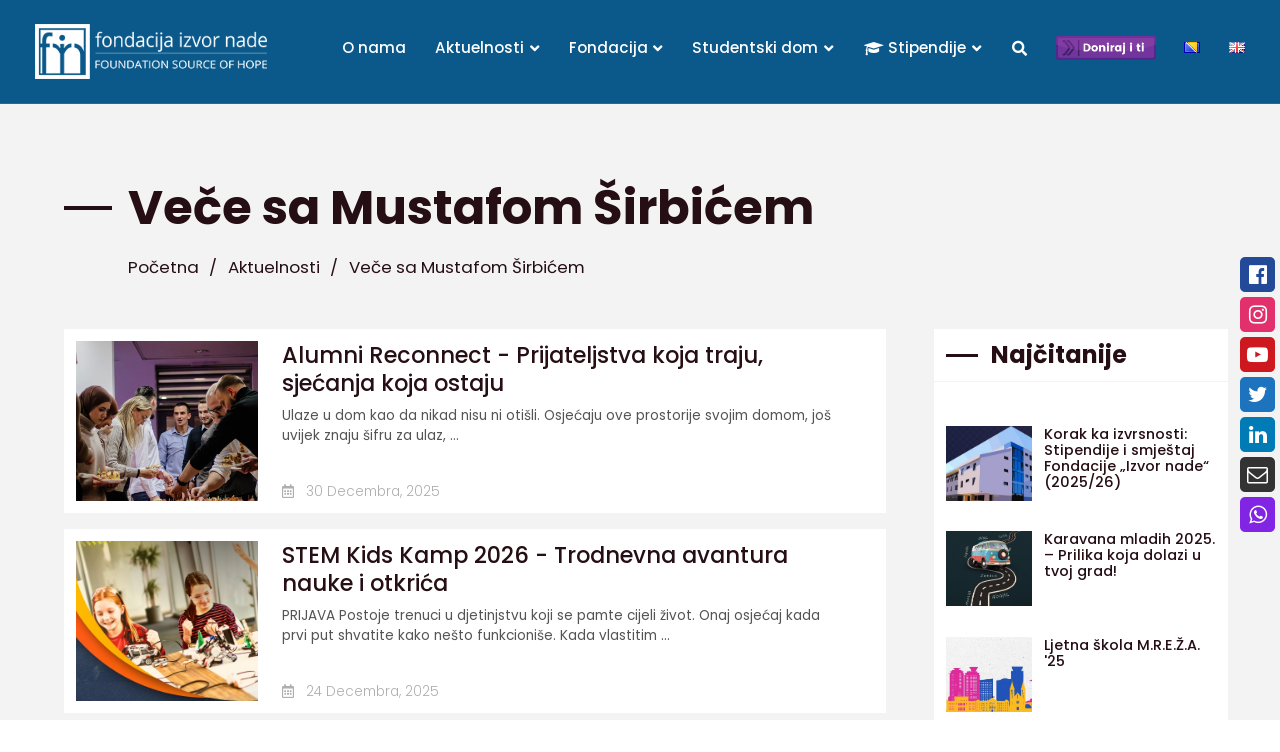

--- FILE ---
content_type: text/html; charset=UTF-8
request_url: https://izvornade.com/tag/vece-sa-mustafom-sirbicem/
body_size: 20617
content:

<!doctype html>
<html lang="bs-BA">
  <head>
<link rel="stylesheet" href="https://use.fontawesome.com/releases/v5.1.0/css/all.css" integrity="sha384-lKuwvrZot6UHsBSfcMvOkWwlCMgc0TaWr+30HWe3a4ltaBwTZhyTEggF5tJv8tbt" crossorigin="anonymous">
<link href="https://cdn.rawgit.com/michalsnik/aos/2.1.1/dist/aos.css" rel="stylesheet">  
<link rel="icon" href="https://izvornade.com/wp-content/themes/izvornade/favicon.png" sizes="16x16">
<meta charset="utf-8">
  <meta http-equiv="x-ua-compatible" content="ie=edge">
  <meta name="viewport" content="width=device-width, initial-scale=1, shrink-to-fit=no">
  <meta name='robots' content='index, follow, max-image-preview:large, max-snippet:-1, max-video-preview:-1' />
	<style>img:is([sizes="auto" i], [sizes^="auto," i]) { contain-intrinsic-size: 3000px 1500px }</style>
	
	<!-- This site is optimized with the Yoast SEO plugin v26.4 - https://yoast.com/wordpress/plugins/seo/ -->
	<title>Veče sa Mustafom Širbićem Archives - Fondacija Izvor nade</title>
	<link rel="canonical" href="https://izvornade.com/tag/vece-sa-mustafom-sirbicem/" />
	<meta property="og:locale" content="bs_BA" />
	<meta property="og:type" content="article" />
	<meta property="og:title" content="Veče sa Mustafom Širbićem Archives - Fondacija Izvor nade" />
	<meta property="og:url" content="https://izvornade.com/tag/vece-sa-mustafom-sirbicem/" />
	<meta property="og:site_name" content="Fondacija Izvor nade" />
	<meta property="og:image" content="https://izvornade.com/wp-content/uploads/2019/03/fondacijaizvornade.jpg" />
	<meta property="og:image:width" content="1000" />
	<meta property="og:image:height" content="563" />
	<meta property="og:image:type" content="image/jpeg" />
	<meta name="twitter:card" content="summary_large_image" />
	<script type="application/ld+json" class="yoast-schema-graph">{"@context":"https://schema.org","@graph":[{"@type":"CollectionPage","@id":"https://izvornade.com/tag/vece-sa-mustafom-sirbicem/","url":"https://izvornade.com/tag/vece-sa-mustafom-sirbicem/","name":"Veče sa Mustafom Širbićem Archives - Fondacija Izvor nade","isPartOf":{"@id":"https://izvornade.com/#website"},"primaryImageOfPage":{"@id":"https://izvornade.com/tag/vece-sa-mustafom-sirbicem/#primaryimage"},"image":{"@id":"https://izvornade.com/tag/vece-sa-mustafom-sirbicem/#primaryimage"},"thumbnailUrl":"https://izvornade.com/wp-content/uploads/2017/04/Mustafa-Sirbic-Fondacija-Izvor-nade-3.jpg","breadcrumb":{"@id":"https://izvornade.com/tag/vece-sa-mustafom-sirbicem/#breadcrumb"},"inLanguage":"bs-BA"},{"@type":"ImageObject","inLanguage":"bs-BA","@id":"https://izvornade.com/tag/vece-sa-mustafom-sirbicem/#primaryimage","url":"https://izvornade.com/wp-content/uploads/2017/04/Mustafa-Sirbic-Fondacija-Izvor-nade-3.jpg","contentUrl":"https://izvornade.com/wp-content/uploads/2017/04/Mustafa-Sirbic-Fondacija-Izvor-nade-3.jpg","width":1920,"height":1272},{"@type":"BreadcrumbList","@id":"https://izvornade.com/tag/vece-sa-mustafom-sirbicem/#breadcrumb","itemListElement":[{"@type":"ListItem","position":1,"name":"Home","item":"https://izvornade.com/"},{"@type":"ListItem","position":2,"name":"Veče sa Mustafom Širbićem"}]},{"@type":"WebSite","@id":"https://izvornade.com/#website","url":"https://izvornade.com/","name":"Fondacija Izvor nade","description":"Stipendiranje srednjoškolaca i studenata.","potentialAction":[{"@type":"SearchAction","target":{"@type":"EntryPoint","urlTemplate":"https://izvornade.com/?s={search_term_string}"},"query-input":{"@type":"PropertyValueSpecification","valueRequired":true,"valueName":"search_term_string"}}],"inLanguage":"bs-BA"}]}</script>
	<!-- / Yoast SEO plugin. -->


<link rel='dns-prefetch' href='//ajax.googleapis.com' />
<link rel='dns-prefetch' href='//js.stripe.com' />
<script type="text/javascript" id="wpp-js" src="https://izvornade.com/wp-content/plugins/wordpress-popular-posts/assets/js/wpp.min.js?ver=7.3.6" data-sampling="0" data-sampling-rate="100" data-api-url="https://izvornade.com/wp-json/wordpress-popular-posts" data-post-id="0" data-token="53a3e8c2fd" data-lang="bs" data-debug="0"></script>
<link rel="alternate" type="application/rss+xml" title="Fondacija Izvor nade &raquo; Veče sa Mustafom Širbićem  novosti o oznaci" href="https://izvornade.com/tag/vece-sa-mustafom-sirbicem/feed/" />
		<!-- This site uses the Google Analytics by MonsterInsights plugin v9.10.0 - Using Analytics tracking - https://www.monsterinsights.com/ -->
							<script src="//www.googletagmanager.com/gtag/js?id=G-NDT86DMSEM"  data-cfasync="false" data-wpfc-render="false" type="text/javascript" async></script>
			<script data-cfasync="false" data-wpfc-render="false" type="text/javascript">
				var mi_version = '9.10.0';
				var mi_track_user = true;
				var mi_no_track_reason = '';
								var MonsterInsightsDefaultLocations = {"page_location":"https:\/\/izvornade.com\/tag\/vece-sa-mustafom-sirbicem\/"};
								if ( typeof MonsterInsightsPrivacyGuardFilter === 'function' ) {
					var MonsterInsightsLocations = (typeof MonsterInsightsExcludeQuery === 'object') ? MonsterInsightsPrivacyGuardFilter( MonsterInsightsExcludeQuery ) : MonsterInsightsPrivacyGuardFilter( MonsterInsightsDefaultLocations );
				} else {
					var MonsterInsightsLocations = (typeof MonsterInsightsExcludeQuery === 'object') ? MonsterInsightsExcludeQuery : MonsterInsightsDefaultLocations;
				}

								var disableStrs = [
										'ga-disable-G-NDT86DMSEM',
									];

				/* Function to detect opted out users */
				function __gtagTrackerIsOptedOut() {
					for (var index = 0; index < disableStrs.length; index++) {
						if (document.cookie.indexOf(disableStrs[index] + '=true') > -1) {
							return true;
						}
					}

					return false;
				}

				/* Disable tracking if the opt-out cookie exists. */
				if (__gtagTrackerIsOptedOut()) {
					for (var index = 0; index < disableStrs.length; index++) {
						window[disableStrs[index]] = true;
					}
				}

				/* Opt-out function */
				function __gtagTrackerOptout() {
					for (var index = 0; index < disableStrs.length; index++) {
						document.cookie = disableStrs[index] + '=true; expires=Thu, 31 Dec 2099 23:59:59 UTC; path=/';
						window[disableStrs[index]] = true;
					}
				}

				if ('undefined' === typeof gaOptout) {
					function gaOptout() {
						__gtagTrackerOptout();
					}
				}
								window.dataLayer = window.dataLayer || [];

				window.MonsterInsightsDualTracker = {
					helpers: {},
					trackers: {},
				};
				if (mi_track_user) {
					function __gtagDataLayer() {
						dataLayer.push(arguments);
					}

					function __gtagTracker(type, name, parameters) {
						if (!parameters) {
							parameters = {};
						}

						if (parameters.send_to) {
							__gtagDataLayer.apply(null, arguments);
							return;
						}

						if (type === 'event') {
														parameters.send_to = monsterinsights_frontend.v4_id;
							var hookName = name;
							if (typeof parameters['event_category'] !== 'undefined') {
								hookName = parameters['event_category'] + ':' + name;
							}

							if (typeof MonsterInsightsDualTracker.trackers[hookName] !== 'undefined') {
								MonsterInsightsDualTracker.trackers[hookName](parameters);
							} else {
								__gtagDataLayer('event', name, parameters);
							}
							
						} else {
							__gtagDataLayer.apply(null, arguments);
						}
					}

					__gtagTracker('js', new Date());
					__gtagTracker('set', {
						'developer_id.dZGIzZG': true,
											});
					if ( MonsterInsightsLocations.page_location ) {
						__gtagTracker('set', MonsterInsightsLocations);
					}
										__gtagTracker('config', 'G-NDT86DMSEM', {"forceSSL":"true","link_attribution":"true"} );
										window.gtag = __gtagTracker;										(function () {
						/* https://developers.google.com/analytics/devguides/collection/analyticsjs/ */
						/* ga and __gaTracker compatibility shim. */
						var noopfn = function () {
							return null;
						};
						var newtracker = function () {
							return new Tracker();
						};
						var Tracker = function () {
							return null;
						};
						var p = Tracker.prototype;
						p.get = noopfn;
						p.set = noopfn;
						p.send = function () {
							var args = Array.prototype.slice.call(arguments);
							args.unshift('send');
							__gaTracker.apply(null, args);
						};
						var __gaTracker = function () {
							var len = arguments.length;
							if (len === 0) {
								return;
							}
							var f = arguments[len - 1];
							if (typeof f !== 'object' || f === null || typeof f.hitCallback !== 'function') {
								if ('send' === arguments[0]) {
									var hitConverted, hitObject = false, action;
									if ('event' === arguments[1]) {
										if ('undefined' !== typeof arguments[3]) {
											hitObject = {
												'eventAction': arguments[3],
												'eventCategory': arguments[2],
												'eventLabel': arguments[4],
												'value': arguments[5] ? arguments[5] : 1,
											}
										}
									}
									if ('pageview' === arguments[1]) {
										if ('undefined' !== typeof arguments[2]) {
											hitObject = {
												'eventAction': 'page_view',
												'page_path': arguments[2],
											}
										}
									}
									if (typeof arguments[2] === 'object') {
										hitObject = arguments[2];
									}
									if (typeof arguments[5] === 'object') {
										Object.assign(hitObject, arguments[5]);
									}
									if ('undefined' !== typeof arguments[1].hitType) {
										hitObject = arguments[1];
										if ('pageview' === hitObject.hitType) {
											hitObject.eventAction = 'page_view';
										}
									}
									if (hitObject) {
										action = 'timing' === arguments[1].hitType ? 'timing_complete' : hitObject.eventAction;
										hitConverted = mapArgs(hitObject);
										__gtagTracker('event', action, hitConverted);
									}
								}
								return;
							}

							function mapArgs(args) {
								var arg, hit = {};
								var gaMap = {
									'eventCategory': 'event_category',
									'eventAction': 'event_action',
									'eventLabel': 'event_label',
									'eventValue': 'event_value',
									'nonInteraction': 'non_interaction',
									'timingCategory': 'event_category',
									'timingVar': 'name',
									'timingValue': 'value',
									'timingLabel': 'event_label',
									'page': 'page_path',
									'location': 'page_location',
									'title': 'page_title',
									'referrer' : 'page_referrer',
								};
								for (arg in args) {
																		if (!(!args.hasOwnProperty(arg) || !gaMap.hasOwnProperty(arg))) {
										hit[gaMap[arg]] = args[arg];
									} else {
										hit[arg] = args[arg];
									}
								}
								return hit;
							}

							try {
								f.hitCallback();
							} catch (ex) {
							}
						};
						__gaTracker.create = newtracker;
						__gaTracker.getByName = newtracker;
						__gaTracker.getAll = function () {
							return [];
						};
						__gaTracker.remove = noopfn;
						__gaTracker.loaded = true;
						window['__gaTracker'] = __gaTracker;
					})();
									} else {
										console.log("");
					(function () {
						function __gtagTracker() {
							return null;
						}

						window['__gtagTracker'] = __gtagTracker;
						window['gtag'] = __gtagTracker;
					})();
									}
			</script>
							<!-- / Google Analytics by MonsterInsights -->
		<script type="text/javascript">
/* <![CDATA[ */
window._wpemojiSettings = {"baseUrl":"https:\/\/s.w.org\/images\/core\/emoji\/16.0.1\/72x72\/","ext":".png","svgUrl":"https:\/\/s.w.org\/images\/core\/emoji\/16.0.1\/svg\/","svgExt":".svg","source":{"concatemoji":"https:\/\/izvornade.com\/wp-includes\/js\/wp-emoji-release.min.js?ver=6.8.3"}};
/*! This file is auto-generated */
!function(s,n){var o,i,e;function c(e){try{var t={supportTests:e,timestamp:(new Date).valueOf()};sessionStorage.setItem(o,JSON.stringify(t))}catch(e){}}function p(e,t,n){e.clearRect(0,0,e.canvas.width,e.canvas.height),e.fillText(t,0,0);var t=new Uint32Array(e.getImageData(0,0,e.canvas.width,e.canvas.height).data),a=(e.clearRect(0,0,e.canvas.width,e.canvas.height),e.fillText(n,0,0),new Uint32Array(e.getImageData(0,0,e.canvas.width,e.canvas.height).data));return t.every(function(e,t){return e===a[t]})}function u(e,t){e.clearRect(0,0,e.canvas.width,e.canvas.height),e.fillText(t,0,0);for(var n=e.getImageData(16,16,1,1),a=0;a<n.data.length;a++)if(0!==n.data[a])return!1;return!0}function f(e,t,n,a){switch(t){case"flag":return n(e,"\ud83c\udff3\ufe0f\u200d\u26a7\ufe0f","\ud83c\udff3\ufe0f\u200b\u26a7\ufe0f")?!1:!n(e,"\ud83c\udde8\ud83c\uddf6","\ud83c\udde8\u200b\ud83c\uddf6")&&!n(e,"\ud83c\udff4\udb40\udc67\udb40\udc62\udb40\udc65\udb40\udc6e\udb40\udc67\udb40\udc7f","\ud83c\udff4\u200b\udb40\udc67\u200b\udb40\udc62\u200b\udb40\udc65\u200b\udb40\udc6e\u200b\udb40\udc67\u200b\udb40\udc7f");case"emoji":return!a(e,"\ud83e\udedf")}return!1}function g(e,t,n,a){var r="undefined"!=typeof WorkerGlobalScope&&self instanceof WorkerGlobalScope?new OffscreenCanvas(300,150):s.createElement("canvas"),o=r.getContext("2d",{willReadFrequently:!0}),i=(o.textBaseline="top",o.font="600 32px Arial",{});return e.forEach(function(e){i[e]=t(o,e,n,a)}),i}function t(e){var t=s.createElement("script");t.src=e,t.defer=!0,s.head.appendChild(t)}"undefined"!=typeof Promise&&(o="wpEmojiSettingsSupports",i=["flag","emoji"],n.supports={everything:!0,everythingExceptFlag:!0},e=new Promise(function(e){s.addEventListener("DOMContentLoaded",e,{once:!0})}),new Promise(function(t){var n=function(){try{var e=JSON.parse(sessionStorage.getItem(o));if("object"==typeof e&&"number"==typeof e.timestamp&&(new Date).valueOf()<e.timestamp+604800&&"object"==typeof e.supportTests)return e.supportTests}catch(e){}return null}();if(!n){if("undefined"!=typeof Worker&&"undefined"!=typeof OffscreenCanvas&&"undefined"!=typeof URL&&URL.createObjectURL&&"undefined"!=typeof Blob)try{var e="postMessage("+g.toString()+"("+[JSON.stringify(i),f.toString(),p.toString(),u.toString()].join(",")+"));",a=new Blob([e],{type:"text/javascript"}),r=new Worker(URL.createObjectURL(a),{name:"wpTestEmojiSupports"});return void(r.onmessage=function(e){c(n=e.data),r.terminate(),t(n)})}catch(e){}c(n=g(i,f,p,u))}t(n)}).then(function(e){for(var t in e)n.supports[t]=e[t],n.supports.everything=n.supports.everything&&n.supports[t],"flag"!==t&&(n.supports.everythingExceptFlag=n.supports.everythingExceptFlag&&n.supports[t]);n.supports.everythingExceptFlag=n.supports.everythingExceptFlag&&!n.supports.flag,n.DOMReady=!1,n.readyCallback=function(){n.DOMReady=!0}}).then(function(){return e}).then(function(){var e;n.supports.everything||(n.readyCallback(),(e=n.source||{}).concatemoji?t(e.concatemoji):e.wpemoji&&e.twemoji&&(t(e.twemoji),t(e.wpemoji)))}))}((window,document),window._wpemojiSettings);
/* ]]> */
</script>
<link rel='stylesheet' id='ewmp-style-css' href='https://izvornade.com/wp-content/plugins/elementorwidgetsmegapack/assets/css/style.css?ver=6.8.3' type='text/css' media='all' />
<link rel='stylesheet' id='embedpress-css-css' href='https://izvornade.com/wp-content/plugins/embedpress/assets/css/embedpress.css?ver=1763750584' type='text/css' media='all' />
<link rel='stylesheet' id='embedpress-blocks-style-css' href='https://izvornade.com/wp-content/plugins/embedpress/assets/css/blocks.build.css?ver=1763750584' type='text/css' media='all' />
<link rel='stylesheet' id='pmb_common-css' href='https://izvornade.com/wp-content/plugins/print-my-blog/assets/styles/pmb-common.css?ver=1762888897' type='text/css' media='all' />
<style id='wp-emoji-styles-inline-css' type='text/css'>

	img.wp-smiley, img.emoji {
		display: inline !important;
		border: none !important;
		box-shadow: none !important;
		height: 1em !important;
		width: 1em !important;
		margin: 0 0.07em !important;
		vertical-align: -0.1em !important;
		background: none !important;
		padding: 0 !important;
	}
</style>
<link rel='stylesheet' id='wp-block-library-css' href='https://izvornade.com/wp-includes/css/dist/block-library/style.min.css?ver=6.8.3' type='text/css' media='all' />
<style id='pdfemb-pdf-embedder-viewer-style-inline-css' type='text/css'>
.wp-block-pdfemb-pdf-embedder-viewer{max-width:none}

</style>
<link rel='stylesheet' id='pmb-select2-css' href='https://izvornade.com/wp-content/plugins/print-my-blog/assets/styles/libs/select2.min.css?ver=4.0.6' type='text/css' media='all' />
<link rel='stylesheet' id='pmb-jquery-ui-css' href='https://izvornade.com/wp-content/plugins/print-my-blog/assets/styles/libs/jquery-ui/jquery-ui.min.css?ver=1.11.4' type='text/css' media='all' />
<link rel='stylesheet' id='pmb-setup-page-css' href='https://izvornade.com/wp-content/plugins/print-my-blog/assets/styles/setup-page.css?ver=1762888897' type='text/css' media='all' />
<style id='global-styles-inline-css' type='text/css'>
:root{--wp--preset--aspect-ratio--square: 1;--wp--preset--aspect-ratio--4-3: 4/3;--wp--preset--aspect-ratio--3-4: 3/4;--wp--preset--aspect-ratio--3-2: 3/2;--wp--preset--aspect-ratio--2-3: 2/3;--wp--preset--aspect-ratio--16-9: 16/9;--wp--preset--aspect-ratio--9-16: 9/16;--wp--preset--color--black: #000000;--wp--preset--color--cyan-bluish-gray: #abb8c3;--wp--preset--color--white: #ffffff;--wp--preset--color--pale-pink: #f78da7;--wp--preset--color--vivid-red: #cf2e2e;--wp--preset--color--luminous-vivid-orange: #ff6900;--wp--preset--color--luminous-vivid-amber: #fcb900;--wp--preset--color--light-green-cyan: #7bdcb5;--wp--preset--color--vivid-green-cyan: #00d084;--wp--preset--color--pale-cyan-blue: #8ed1fc;--wp--preset--color--vivid-cyan-blue: #0693e3;--wp--preset--color--vivid-purple: #9b51e0;--wp--preset--gradient--vivid-cyan-blue-to-vivid-purple: linear-gradient(135deg,rgba(6,147,227,1) 0%,rgb(155,81,224) 100%);--wp--preset--gradient--light-green-cyan-to-vivid-green-cyan: linear-gradient(135deg,rgb(122,220,180) 0%,rgb(0,208,130) 100%);--wp--preset--gradient--luminous-vivid-amber-to-luminous-vivid-orange: linear-gradient(135deg,rgba(252,185,0,1) 0%,rgba(255,105,0,1) 100%);--wp--preset--gradient--luminous-vivid-orange-to-vivid-red: linear-gradient(135deg,rgba(255,105,0,1) 0%,rgb(207,46,46) 100%);--wp--preset--gradient--very-light-gray-to-cyan-bluish-gray: linear-gradient(135deg,rgb(238,238,238) 0%,rgb(169,184,195) 100%);--wp--preset--gradient--cool-to-warm-spectrum: linear-gradient(135deg,rgb(74,234,220) 0%,rgb(151,120,209) 20%,rgb(207,42,186) 40%,rgb(238,44,130) 60%,rgb(251,105,98) 80%,rgb(254,248,76) 100%);--wp--preset--gradient--blush-light-purple: linear-gradient(135deg,rgb(255,206,236) 0%,rgb(152,150,240) 100%);--wp--preset--gradient--blush-bordeaux: linear-gradient(135deg,rgb(254,205,165) 0%,rgb(254,45,45) 50%,rgb(107,0,62) 100%);--wp--preset--gradient--luminous-dusk: linear-gradient(135deg,rgb(255,203,112) 0%,rgb(199,81,192) 50%,rgb(65,88,208) 100%);--wp--preset--gradient--pale-ocean: linear-gradient(135deg,rgb(255,245,203) 0%,rgb(182,227,212) 50%,rgb(51,167,181) 100%);--wp--preset--gradient--electric-grass: linear-gradient(135deg,rgb(202,248,128) 0%,rgb(113,206,126) 100%);--wp--preset--gradient--midnight: linear-gradient(135deg,rgb(2,3,129) 0%,rgb(40,116,252) 100%);--wp--preset--font-size--small: 13px;--wp--preset--font-size--medium: 20px;--wp--preset--font-size--large: 36px;--wp--preset--font-size--x-large: 42px;--wp--preset--spacing--20: 0.44rem;--wp--preset--spacing--30: 0.67rem;--wp--preset--spacing--40: 1rem;--wp--preset--spacing--50: 1.5rem;--wp--preset--spacing--60: 2.25rem;--wp--preset--spacing--70: 3.38rem;--wp--preset--spacing--80: 5.06rem;--wp--preset--shadow--natural: 6px 6px 9px rgba(0, 0, 0, 0.2);--wp--preset--shadow--deep: 12px 12px 50px rgba(0, 0, 0, 0.4);--wp--preset--shadow--sharp: 6px 6px 0px rgba(0, 0, 0, 0.2);--wp--preset--shadow--outlined: 6px 6px 0px -3px rgba(255, 255, 255, 1), 6px 6px rgba(0, 0, 0, 1);--wp--preset--shadow--crisp: 6px 6px 0px rgba(0, 0, 0, 1);}:where(body) { margin: 0; }.wp-site-blocks > .alignleft { float: left; margin-right: 2em; }.wp-site-blocks > .alignright { float: right; margin-left: 2em; }.wp-site-blocks > .aligncenter { justify-content: center; margin-left: auto; margin-right: auto; }:where(.is-layout-flex){gap: 0.5em;}:where(.is-layout-grid){gap: 0.5em;}.is-layout-flow > .alignleft{float: left;margin-inline-start: 0;margin-inline-end: 2em;}.is-layout-flow > .alignright{float: right;margin-inline-start: 2em;margin-inline-end: 0;}.is-layout-flow > .aligncenter{margin-left: auto !important;margin-right: auto !important;}.is-layout-constrained > .alignleft{float: left;margin-inline-start: 0;margin-inline-end: 2em;}.is-layout-constrained > .alignright{float: right;margin-inline-start: 2em;margin-inline-end: 0;}.is-layout-constrained > .aligncenter{margin-left: auto !important;margin-right: auto !important;}.is-layout-constrained > :where(:not(.alignleft):not(.alignright):not(.alignfull)){margin-left: auto !important;margin-right: auto !important;}body .is-layout-flex{display: flex;}.is-layout-flex{flex-wrap: wrap;align-items: center;}.is-layout-flex > :is(*, div){margin: 0;}body .is-layout-grid{display: grid;}.is-layout-grid > :is(*, div){margin: 0;}body{padding-top: 0px;padding-right: 0px;padding-bottom: 0px;padding-left: 0px;}a:where(:not(.wp-element-button)){text-decoration: underline;}:root :where(.wp-element-button, .wp-block-button__link){background-color: #32373c;border-width: 0;color: #fff;font-family: inherit;font-size: inherit;line-height: inherit;padding: calc(0.667em + 2px) calc(1.333em + 2px);text-decoration: none;}.has-black-color{color: var(--wp--preset--color--black) !important;}.has-cyan-bluish-gray-color{color: var(--wp--preset--color--cyan-bluish-gray) !important;}.has-white-color{color: var(--wp--preset--color--white) !important;}.has-pale-pink-color{color: var(--wp--preset--color--pale-pink) !important;}.has-vivid-red-color{color: var(--wp--preset--color--vivid-red) !important;}.has-luminous-vivid-orange-color{color: var(--wp--preset--color--luminous-vivid-orange) !important;}.has-luminous-vivid-amber-color{color: var(--wp--preset--color--luminous-vivid-amber) !important;}.has-light-green-cyan-color{color: var(--wp--preset--color--light-green-cyan) !important;}.has-vivid-green-cyan-color{color: var(--wp--preset--color--vivid-green-cyan) !important;}.has-pale-cyan-blue-color{color: var(--wp--preset--color--pale-cyan-blue) !important;}.has-vivid-cyan-blue-color{color: var(--wp--preset--color--vivid-cyan-blue) !important;}.has-vivid-purple-color{color: var(--wp--preset--color--vivid-purple) !important;}.has-black-background-color{background-color: var(--wp--preset--color--black) !important;}.has-cyan-bluish-gray-background-color{background-color: var(--wp--preset--color--cyan-bluish-gray) !important;}.has-white-background-color{background-color: var(--wp--preset--color--white) !important;}.has-pale-pink-background-color{background-color: var(--wp--preset--color--pale-pink) !important;}.has-vivid-red-background-color{background-color: var(--wp--preset--color--vivid-red) !important;}.has-luminous-vivid-orange-background-color{background-color: var(--wp--preset--color--luminous-vivid-orange) !important;}.has-luminous-vivid-amber-background-color{background-color: var(--wp--preset--color--luminous-vivid-amber) !important;}.has-light-green-cyan-background-color{background-color: var(--wp--preset--color--light-green-cyan) !important;}.has-vivid-green-cyan-background-color{background-color: var(--wp--preset--color--vivid-green-cyan) !important;}.has-pale-cyan-blue-background-color{background-color: var(--wp--preset--color--pale-cyan-blue) !important;}.has-vivid-cyan-blue-background-color{background-color: var(--wp--preset--color--vivid-cyan-blue) !important;}.has-vivid-purple-background-color{background-color: var(--wp--preset--color--vivid-purple) !important;}.has-black-border-color{border-color: var(--wp--preset--color--black) !important;}.has-cyan-bluish-gray-border-color{border-color: var(--wp--preset--color--cyan-bluish-gray) !important;}.has-white-border-color{border-color: var(--wp--preset--color--white) !important;}.has-pale-pink-border-color{border-color: var(--wp--preset--color--pale-pink) !important;}.has-vivid-red-border-color{border-color: var(--wp--preset--color--vivid-red) !important;}.has-luminous-vivid-orange-border-color{border-color: var(--wp--preset--color--luminous-vivid-orange) !important;}.has-luminous-vivid-amber-border-color{border-color: var(--wp--preset--color--luminous-vivid-amber) !important;}.has-light-green-cyan-border-color{border-color: var(--wp--preset--color--light-green-cyan) !important;}.has-vivid-green-cyan-border-color{border-color: var(--wp--preset--color--vivid-green-cyan) !important;}.has-pale-cyan-blue-border-color{border-color: var(--wp--preset--color--pale-cyan-blue) !important;}.has-vivid-cyan-blue-border-color{border-color: var(--wp--preset--color--vivid-cyan-blue) !important;}.has-vivid-purple-border-color{border-color: var(--wp--preset--color--vivid-purple) !important;}.has-vivid-cyan-blue-to-vivid-purple-gradient-background{background: var(--wp--preset--gradient--vivid-cyan-blue-to-vivid-purple) !important;}.has-light-green-cyan-to-vivid-green-cyan-gradient-background{background: var(--wp--preset--gradient--light-green-cyan-to-vivid-green-cyan) !important;}.has-luminous-vivid-amber-to-luminous-vivid-orange-gradient-background{background: var(--wp--preset--gradient--luminous-vivid-amber-to-luminous-vivid-orange) !important;}.has-luminous-vivid-orange-to-vivid-red-gradient-background{background: var(--wp--preset--gradient--luminous-vivid-orange-to-vivid-red) !important;}.has-very-light-gray-to-cyan-bluish-gray-gradient-background{background: var(--wp--preset--gradient--very-light-gray-to-cyan-bluish-gray) !important;}.has-cool-to-warm-spectrum-gradient-background{background: var(--wp--preset--gradient--cool-to-warm-spectrum) !important;}.has-blush-light-purple-gradient-background{background: var(--wp--preset--gradient--blush-light-purple) !important;}.has-blush-bordeaux-gradient-background{background: var(--wp--preset--gradient--blush-bordeaux) !important;}.has-luminous-dusk-gradient-background{background: var(--wp--preset--gradient--luminous-dusk) !important;}.has-pale-ocean-gradient-background{background: var(--wp--preset--gradient--pale-ocean) !important;}.has-electric-grass-gradient-background{background: var(--wp--preset--gradient--electric-grass) !important;}.has-midnight-gradient-background{background: var(--wp--preset--gradient--midnight) !important;}.has-small-font-size{font-size: var(--wp--preset--font-size--small) !important;}.has-medium-font-size{font-size: var(--wp--preset--font-size--medium) !important;}.has-large-font-size{font-size: var(--wp--preset--font-size--large) !important;}.has-x-large-font-size{font-size: var(--wp--preset--font-size--x-large) !important;}
:where(.wp-block-post-template.is-layout-flex){gap: 1.25em;}:where(.wp-block-post-template.is-layout-grid){gap: 1.25em;}
:where(.wp-block-columns.is-layout-flex){gap: 2em;}:where(.wp-block-columns.is-layout-grid){gap: 2em;}
:root :where(.wp-block-pullquote){font-size: 1.5em;line-height: 1.6;}
</style>
<link rel='stylesheet' id='FLMSSR-Font-Awesome-css' href='https://izvornade.com/wp-content/plugins/FLM-Social-Sidebar/Assets/Styles/Font-Awesome.min.css?ver=6.8.3' type='text/css' media='all' />
<link rel='stylesheet' id='FLMSSR-Social-Sidebar-css' href='https://izvornade.com/wp-content/plugins/FLM-Social-Sidebar/Assets/Styles/Social-Sidebar.min.css?ver=6.8.3' type='text/css' media='all' />
<style id='FLMSSR-Social-Sidebar-inline-css' type='text/css'>
#FLMSSR-Social-Sidebar { Top: 35%; }#FLMSSR-Social-Sidebar #FLMSSR-Link-a5sfd4FKN1 span { background: #e1306c; }#FLMSSR-Social-Sidebar #FLMSSR-Link-a5sfd4FKN1 span:before { background: #e1306c; }#FLMSSR-Social-Sidebar #FLMSSR-Link-zi6vuhirEq span { background: #1e73be; }#FLMSSR-Social-Sidebar #FLMSSR-Link-zi6vuhirEq span:before { background: #1e73be; }#FLMSSR-Social-Sidebar #FLMSSR-Link-W8tHNKhlhr span { background: #8224e3; }#FLMSSR-Social-Sidebar #FLMSSR-Link-W8tHNKhlhr span:before { background: #8224e3; }
</style>
<link rel='stylesheet' id='contact-form-7-css' href='https://izvornade.com/wp-content/plugins/contact-form-7/includes/css/styles.css?ver=6.1.3' type='text/css' media='all' />
<link rel='stylesheet' id='jquery-ui-theme-css' href='https://ajax.googleapis.com/ajax/libs/jqueryui/1.11.4/themes/smoothness/jquery-ui.min.css?ver=1.11.4' type='text/css' media='all' />
<link rel='stylesheet' id='jquery-ui-timepicker-css' href='https://izvornade.com/wp-content/plugins/contact-form-7-datepicker/js/jquery-ui-timepicker/jquery-ui-timepicker-addon.min.css?ver=6.8.3' type='text/css' media='all' />
<link rel='stylesheet' id='wpedon-css' href='https://izvornade.com/wp-content/plugins/easy-paypal-donation/assets/css/wpedon.css?ver=1.5.1' type='text/css' media='all' />
<link rel='stylesheet' id='responsive-lightbox-nivo_lightbox-css-css' href='https://izvornade.com/wp-content/plugins/responsive-lightbox-lite/assets/nivo-lightbox/nivo-lightbox.css?ver=6.8.3' type='text/css' media='all' />
<link rel='stylesheet' id='responsive-lightbox-nivo_lightbox-css-d-css' href='https://izvornade.com/wp-content/plugins/responsive-lightbox-lite/assets/nivo-lightbox/themes/default/default.css?ver=6.8.3' type='text/css' media='all' />
<link rel='stylesheet' id='SwiftNinjaProFacebookEmbedStyle-css' href='https://izvornade.com/wp-content/plugins/swiftninjapro-facebook-embed/assets/style.css?ver=6.8.3' type='text/css' media='all' />
<link rel='stylesheet' id='wpcf7-redirect-script-frontend-css' href='https://izvornade.com/wp-content/plugins/wpcf7-redirect/build/assets/frontend-script.css?ver=2c532d7e2be36f6af233' type='text/css' media='all' />
<link rel='stylesheet' id='extendify-utility-styles-css' href='https://izvornade.com/wp-content/plugins/extendify/public/build/utility-minimum.css?ver=6.8.3' type='text/css' media='all' />
<link rel='stylesheet' id='wordpress-popular-posts-css-css' href='https://izvornade.com/wp-content/plugins/wordpress-popular-posts/assets/css/wpp.css?ver=7.3.6' type='text/css' media='all' />
<link rel='stylesheet' id='__EPYT__style-css' href='https://izvornade.com/wp-content/plugins/youtube-embed-plus/styles/ytprefs.min.css?ver=14.2.3.2' type='text/css' media='all' />
<style id='__EPYT__style-inline-css' type='text/css'>

                .epyt-gallery-thumb {
                        width: 33.333%;
                }
                
</style>
<link rel='stylesheet' id='elementor-frontend-css' href='https://izvornade.com/wp-content/plugins/elementor/assets/css/frontend.min.css?ver=3.33.1' type='text/css' media='all' />
<link rel='stylesheet' id='eael-general-css' href='https://izvornade.com/wp-content/plugins/essential-addons-for-elementor-lite/assets/front-end/css/view/general.min.css?ver=6.5.1' type='text/css' media='all' />
<link rel='stylesheet' id='sage/main.css-css' href='https://izvornade.com/wp-content/themes/izvornade/dist/styles/main_9163bb4f.css' type='text/css' media='all' />
<script type="text/javascript" src="https://izvornade.com/wp-includes/js/jquery/jquery.min.js?ver=3.7.1" id="jquery-core-js"></script>
<script type="text/javascript" src="https://izvornade.com/wp-includes/js/jquery/jquery-migrate.min.js?ver=3.4.1" id="jquery-migrate-js"></script>
<script type="text/javascript" src="https://izvornade.com/wp-content/plugins/google-analytics-for-wordpress/assets/js/frontend-gtag.min.js?ver=9.10.0" id="monsterinsights-frontend-script-js" async="async" data-wp-strategy="async"></script>
<script data-cfasync="false" data-wpfc-render="false" type="text/javascript" id='monsterinsights-frontend-script-js-extra'>/* <![CDATA[ */
var monsterinsights_frontend = {"js_events_tracking":"true","download_extensions":"doc,pdf,ppt,zip,xls,docx,pptx,xlsx","inbound_paths":"[{\"path\":\"\\\/go\\\/\",\"label\":\"affiliate\"},{\"path\":\"\\\/recommend\\\/\",\"label\":\"affiliate\"}]","home_url":"https:\/\/izvornade.com","hash_tracking":"false","v4_id":"G-NDT86DMSEM"};/* ]]> */
</script>
<script type="text/javascript" src="https://izvornade.com/wp-content/plugins/responsive-lightbox-lite/assets/nivo-lightbox/nivo-lightbox.min.js?ver=6.8.3" id="responsive-lightbox-nivo_lightbox-js"></script>
<script type="text/javascript" id="responsive-lightbox-lite-script-js-extra">
/* <![CDATA[ */
var rllArgs = {"script":"nivo_lightbox","selector":"lightbox","custom_events":""};
/* ]]> */
</script>
<script type="text/javascript" src="https://izvornade.com/wp-content/plugins/responsive-lightbox-lite/assets/inc/script.js?ver=6.8.3" id="responsive-lightbox-lite-script-js"></script>
<script type="text/javascript" src="https://izvornade.com/wp-content/plugins/swiftninjapro-facebook-embed/assets/script.js?ver=6.8.3" id="SwiftNinjaProFacebookEmbedScript-js"></script>
<script type="text/javascript" id="__ytprefs__-js-extra">
/* <![CDATA[ */
var _EPYT_ = {"ajaxurl":"https:\/\/izvornade.com\/wp-admin\/admin-ajax.php","security":"60a6986501","gallery_scrolloffset":"20","eppathtoscripts":"https:\/\/izvornade.com\/wp-content\/plugins\/youtube-embed-plus\/scripts\/","eppath":"https:\/\/izvornade.com\/wp-content\/plugins\/youtube-embed-plus\/","epresponsiveselector":"[\"iframe.__youtube_prefs__\",\"iframe[src*='youtube.com']\",\"iframe[src*='youtube-nocookie.com']\",\"iframe[data-ep-src*='youtube.com']\",\"iframe[data-ep-src*='youtube-nocookie.com']\",\"iframe[data-ep-gallerysrc*='youtube.com']\"]","epdovol":"1","version":"14.2.3.2","evselector":"iframe.__youtube_prefs__[src], iframe[src*=\"youtube.com\/embed\/\"], iframe[src*=\"youtube-nocookie.com\/embed\/\"]","ajax_compat":"","maxres_facade":"eager","ytapi_load":"light","pause_others":"","stopMobileBuffer":"1","facade_mode":"","not_live_on_channel":""};
/* ]]> */
</script>
<script type="text/javascript" src="https://izvornade.com/wp-content/plugins/youtube-embed-plus/scripts/ytprefs.min.js?ver=14.2.3.2" id="__ytprefs__-js"></script>
<link rel="https://api.w.org/" href="https://izvornade.com/wp-json/" /><link rel="alternate" title="JSON" type="application/json" href="https://izvornade.com/wp-json/wp/v2/tags/235" /><link rel="EditURI" type="application/rsd+xml" title="RSD" href="https://izvornade.com/xmlrpc.php?rsd" />
            <style id="wpp-loading-animation-styles">@-webkit-keyframes bgslide{from{background-position-x:0}to{background-position-x:-200%}}@keyframes bgslide{from{background-position-x:0}to{background-position-x:-200%}}.wpp-widget-block-placeholder,.wpp-shortcode-placeholder{margin:0 auto;width:60px;height:3px;background:#dd3737;background:linear-gradient(90deg,#dd3737 0%,#571313 10%,#dd3737 100%);background-size:200% auto;border-radius:3px;-webkit-animation:bgslide 1s infinite linear;animation:bgslide 1s infinite linear}</style>
            <!-- Analytics by WP Statistics - https://wp-statistics.com -->
<meta name="generator" content="Elementor 3.33.1; features: additional_custom_breakpoints; settings: css_print_method-external, google_font-enabled, font_display-auto">
<style type="text/css">.recentcomments a{display:inline !important;padding:0 !important;margin:0 !important;}</style>			<style>
				.e-con.e-parent:nth-of-type(n+4):not(.e-lazyloaded):not(.e-no-lazyload),
				.e-con.e-parent:nth-of-type(n+4):not(.e-lazyloaded):not(.e-no-lazyload) * {
					background-image: none !important;
				}
				@media screen and (max-height: 1024px) {
					.e-con.e-parent:nth-of-type(n+3):not(.e-lazyloaded):not(.e-no-lazyload),
					.e-con.e-parent:nth-of-type(n+3):not(.e-lazyloaded):not(.e-no-lazyload) * {
						background-image: none !important;
					}
				}
				@media screen and (max-height: 640px) {
					.e-con.e-parent:nth-of-type(n+2):not(.e-lazyloaded):not(.e-no-lazyload),
					.e-con.e-parent:nth-of-type(n+2):not(.e-lazyloaded):not(.e-no-lazyload) * {
						background-image: none !important;
					}
				}
			</style>
					<style type="text/css" id="wp-custom-css">
			#s_schoolarships{
	display: none;
}

#s_projects{
	padding-top: 7rem;
}

.title-box .title{
	text-align: left;
}
#contact .container .main .columns .column.form .title{
	text-align: left;
}

.swiper-button-prev::after, .swiper-rtl .swiper-button-next::after{
	display: none;
}
.swiper-button-next::after, .swiper-rtl .swiper-button-prev::after{
	display: none; 
}
#s_news .container .title-box .navigation .swiper-button-next{
	background: none;
}
#single .container .main .news .news-box .content .title, .categories .container .main .news .news-box .content .title {
text-align: left;
}

.pages .container .main .sidebar .news-box .content .title{
	text-align: left;
}		</style>
		
  <!-- Global site tag (gtag.js) - Google Analytics -->
<script async src="https://www.googletagmanager.com/gtag/js?id=UA-106588865-1"></script>
<script>
  window.dataLayer = window.dataLayer || [];
  function gtag(){dataLayer.push(arguments);}
  gtag('js', new Date());

  gtag('config', 'UA-106588865-1');
</script>


</head>
  <body class="archive tag tag-vece-sa-mustafom-sirbicem tag-235 wp-theme-izvornaderesources metaslider-plugin app-data index-data archive-data tag-data tag-235-data tag-vece-sa-mustafom-sirbicem-data elementor-default elementor-kit-10542">
  <img src="https://izvornade.com/wp-content/themes/izvornade/resources/assets/images/fondacijaizvornade_banner.jpg" style="display:none;">
    <!--INTRO FIRST SECTION START-->
    <div id="header" class="hero-head header" >
        <div class="top-header">
            <div class="container">
                <div class="content">
                    <a href="tel:+387 33 778 662" class="phone"><i class="fas fa-phone"></i> +387 33 778 662</a>
                    <a href="mailto:info@izvornade.com" class="mail"><i class="fas fa-phone"></i> info@izvornade.com</a>
                    <ul class="language-switcher">
                        <li><a href="https://izvornade.com">Bosanski <i class="fas fa-angle-down"></i></a>
                            <ul>
                                <li><a href="https://izvornade.com/en">Engleski</a></li>
                            </ul>
                        </li>
                    </ul>
                </div>
            </div>
        </div>

        <div class="main-header">
            <div class="container">
                <div class="logo">
                    <a href="https://izvornade.com"><img src="https://izvornade.com/wp-content/themes/izvornade/dist/images/logo_fondacija_izvor_nade_white_8603b1cc.png" /></a>
                </div>
              
                <span class="menu-mobile-bar"><i class="fas fa-bars"></i></span>
                <div class="navbar">
                <span class="menu-mobile-bar-close"><i class="fas fa-times"></i></span>
                                          <div class="menu-main-menu-container"><ul id="menu-main-menu" class="nav"><li id="menu-item-66" class="menu-item menu-item-type-post_type menu-item-object-page menu-item-66"><a href="https://izvornade.com/o-nama/" data-ps2id-api="true">O nama</a></li>
<li id="menu-item-6160" class="menu-item menu-item-type-custom menu-item-object-custom menu-item-has-children menu-item-6160"><a href="#" data-ps2id-api="true">Aktuelnosti <i class="fas fa-angle-down"></i></a>
<ul class="sub-menu">
	<li id="menu-item-8530" class="menu-item menu-item-type-custom menu-item-object-custom menu-item-8530"><a href="https://izvornade.com/vijesti" data-ps2id-api="true">Najnovije</a></li>
	<li id="menu-item-6082" class="menu-item menu-item-type-taxonomy menu-item-object-category menu-item-6082"><a href="https://izvornade.com/posjete/" data-ps2id-api="true">Posjete</a></li>
	<li id="menu-item-6083" class="menu-item menu-item-type-taxonomy menu-item-object-category menu-item-6083"><a href="https://izvornade.com/intervju/" data-ps2id-api="true">Intervju</a></li>
	<li id="menu-item-6265" class="menu-item menu-item-type-taxonomy menu-item-object-category menu-item-6265"><a href="https://izvornade.com/drugi-o-nama/" data-ps2id-api="true">Drugi o nama</a></li>
</ul>
</li>
<li id="menu-item-6155" class="menu-item menu-item-type-custom menu-item-object-custom menu-item-has-children menu-item-6155"><a href="#" data-ps2id-api="true">Fondacija <i class="fas fa-angle-down"></i></a>
<ul class="sub-menu">
	<li id="menu-item-6084" class="menu-item menu-item-type-taxonomy menu-item-object-category menu-item-6084"><a href="https://izvornade.com/projekti/" data-ps2id-api="true">Projekti</a></li>
	<li id="menu-item-97" class="menu-item menu-item-type-post_type menu-item-object-page menu-item-97"><a href="https://izvornade.com/priznanja/" data-ps2id-api="true">Priznanja</a></li>
	<li id="menu-item-6151" class="menu-item menu-item-type-post_type menu-item-object-page menu-item-6151"><a href="https://izvornade.com/donacije/" data-ps2id-api="true">Donacije</a></li>
	<li id="menu-item-6787" class="menu-item menu-item-type-post_type menu-item-object-page menu-item-6787"><a href="https://izvornade.com/finansijski-izvjestaji-2022/" data-ps2id-api="true">Finansijski izvještaji</a></li>
	<li id="menu-item-9564" class="menu-item menu-item-type-taxonomy menu-item-object-category menu-item-9564"><a href="https://izvornade.com/alumni/" data-ps2id-api="true">Alumni</a></li>
	<li id="menu-item-6215" class="menu-item menu-item-type-post_type menu-item-object-page menu-item-6215"><a href="https://izvornade.com/kontakt/" data-ps2id-api="true">Kontakt</a></li>
</ul>
</li>
<li id="menu-item-6172" class="menu-item menu-item-type-custom menu-item-object-custom menu-item-has-children menu-item-6172"><a href="#" data-ps2id-api="true">Studentski dom <i class="fas fa-angle-down"></i></a>
<ul class="sub-menu">
	<li id="menu-item-9281" class="menu-item menu-item-type-taxonomy menu-item-object-category menu-item-9281"><a href="https://izvornade.com/gradnja-studentskog-doma/" data-ps2id-api="true"><i class="fa fa-cubes" aria-hidden="true"></i> Gradnja studentskog doma</a></li>
	<li id="menu-item-8585" class="menu-item menu-item-type-post_type menu-item-object-page menu-item-8585"><a href="https://izvornade.com/pocetna/studentski-dom-prof-dr-fikret-hadzic/" data-ps2id-api="true"><i class="fa fa-university" aria-hidden="true"></i></i> Studentski dom <br> "Prof. dr. Fikret Hadžić" </br></a></li>
	<li id="menu-item-7262" class="menu-item menu-item-type-taxonomy menu-item-object-category menu-item-7262"><a href="https://izvornade.com/dom-izbliza/" data-ps2id-api="true"><i class="fas fa-users"></i> Dom izbliza</a></li>
</ul>
</li>
<li id="menu-item-8122" class="menu-item menu-item-type-custom menu-item-object-custom menu-item-has-children menu-item-8122"><a href="#" data-ps2id-api="true"><i class="fa fa-graduation-cap" aria-hidden="true"></i> Stipendije <i class="fas fa-angle-down"></i></a>
<ul class="sub-menu">
	<li id="menu-item-8584" class="menu-item menu-item-type-custom menu-item-object-custom menu-item-8584"><a href="https://docs.google.com/forms/d/e/1FAIpQLSdP6LrmvKinZEp9EIjYL0t42tyoqvMzh-10hESiPmOdWLaoPA/viewform" data-ps2id-api="true"><i class="fa fa-plus" aria-hidden="true"></i> Aplikacija za nove kandidate</a></li>
	<li id="menu-item-10094" class="menu-item menu-item-type-custom menu-item-object-custom menu-item-10094"><a href="https://docs.google.com/forms/d/e/1FAIpQLSefWy-ztMcigjXsEgPWd92IEBBxXa25-NEvmxa2uBdxzT4JyQ/viewform" data-ps2id-api="true"><i class="fa fa-user-circle-o" aria-hidden="true"></i> Aplikacija za postojeće stipendiste Fondacije</a></li>
</ul>
</li>
<li id="menu-item-6214" class="search-bar menu-item menu-item-type-custom menu-item-object-custom menu-item-6214"><a data-ps2id-api="true"><i class="fas fa-search"></i></a></li>
<li id="menu-item-8678" class="menu-item menu-item-type-custom menu-item-object-custom menu-item-8678"><a href="https://izvornade.com/donacije/" data-ps2id-api="true"><img src="https://izvornade.com/wp-content/uploads/2020/12/Doniraj-i-ti-dugi.png" alt="Girl in a jacket" width="100" height="18"></a></li>
<li id="menu-item-8676-bs" class="lang-item lang-item-369 lang-item-bs current-lang lang-item-first menu-item menu-item-type-custom menu-item-object-custom menu-item-8676-bs"><a href="https://izvornade.com/tag/vece-sa-mustafom-sirbicem/" data-ps2id-api="true" hreflang="bs-BA" lang="bs-BA"><img src="[data-uri]" alt="Bosanski" width="16" height="11" style="width: 16px; height: 11px;" /></a></li>
<li id="menu-item-8676-en" class="lang-item lang-item-372 lang-item-en no-translation menu-item menu-item-type-custom menu-item-object-custom menu-item-8676-en"><a href="https://izvornade.com/en/home/" data-ps2id-api="true" hreflang="en-US" lang="en-US"><img src="[data-uri]" alt="English" width="16" height="11" style="width: 16px; height: 11px;" /></a></li>
</ul></div>
                                    </div>

                <!--  <ul class="language-switcher">
                    <li><a href="">Bosanski <i class="fas fa-angle-down"></i></a>
                        <ul>
                            <li><a href="">Engleski</a></li>
                        </ul>
                    </li>
                </ul>-->
            </div>
        </div>
    </div>

<section class="hero is-fullheight searchpage">
    <span class="close-form"></span>
    <div class="hero-body">
        <div class="container">
            <div class="title-box">
                <h1 class="title">Unesite pojam vaše pretrage</h1>
            </div>
           
            <form action="https://izvornade.com/" method="get" class="search-form">
    <input type="text" name="s" id="search" placeholder="Pretraga..." />
    <button type="submit" class="button white">Pogledaj rezultate</button>
</form>
        </div>
    </div>
</section>

<script>
if( jQuery('body.home').length ){
    jQuery('#header').addClass('home-header');
}
</script>

<script>
jQuery(window).scroll(function(){
    if (jQuery(window).scrollTop() >= 1) {
      jQuery('#header').addClass('sticky');
    }
    else {
      jQuery('#header').removeClass('sticky');
    }
});
</script>

<script>
jQuery(document).ready(function(){
  jQuery(".search-bar").click(function(){
    jQuery(".searchpage").addClass('visible');
    jQuery("html").addClass("fixed");
  });

  jQuery(".menu-mobile-bar").click(function(){
    jQuery(".navbar").addClass('mobile');
    jQuery(".menu-mobile-bar").addClass('hidden');
    jQuery("html").addClass("fixed");
  });

  jQuery(".close-form").click(function(){
    jQuery(".searchpage").removeClass('visible');
    jQuery("html").removeClass("fixed");
  });

    jQuery(".menu-mobile-bar-close").click(function(){
    jQuery(".navbar").removeClass('mobile');
    jQuery(".menu-mobile-bar").removeClass('hidden');
    jQuery("html").removeClass("fixed");
  });
});
</script>

  

    <section id="categories" class="section categories pages">
    <div class="container">
        <div class="title-box">
            <h1 class="title">Veče sa Mustafom Širbićem</h1>
            <div class="subtitle-box">
                <a href="https://izvornade.com" class="subtitle">Početna</a>
                <span class="subtitle">/</span>
                <a href="https://izvornade.com/#" class="subtitle">Aktuelnosti</a>
                <span class="subtitle">/</span>
                <a href="" class="subtitle">Veče sa Mustafom Širbićem</a>
            </div>
        </div>

        <div class="columns main">
            <div class="column is-9 news">
                
                <div class="columns news-box">
                    <div class="column image is-3">
                        <a href="https://izvornade.com/alumni-reconnect-prijateljstva-koja-traju-sjecanja-koja-ostaju/"><img width="2560" height="1015" src="https://izvornade.com/wp-content/uploads/2025/12/IMG_1366-scaled-e1767094691648.jpg" class="attachment-post-thumbnail size-post-thumbnail wp-post-image" alt="" decoding="async" loading="lazy" srcset="https://izvornade.com/wp-content/uploads/2025/12/IMG_1366-scaled-e1767094691648.jpg 2560w, https://izvornade.com/wp-content/uploads/2025/12/IMG_1366-scaled-e1767094691648-300x119.jpg 300w, https://izvornade.com/wp-content/uploads/2025/12/IMG_1366-scaled-e1767094691648-1024x406.jpg 1024w, https://izvornade.com/wp-content/uploads/2025/12/IMG_1366-scaled-e1767094691648-768x305.jpg 768w, https://izvornade.com/wp-content/uploads/2025/12/IMG_1366-scaled-e1767094691648-1536x609.jpg 1536w, https://izvornade.com/wp-content/uploads/2025/12/IMG_1366-scaled-e1767094691648-2048x812.jpg 2048w, https://izvornade.com/wp-content/uploads/2025/12/IMG_1366-scaled-e1767094691648-700x278.jpg 700w, https://izvornade.com/wp-content/uploads/2025/12/IMG_1366-scaled-e1767094691648-500x198.jpg 500w" sizes="auto, (max-width: 2560px) 100vw, 2560px" /></a>
                    </div>
                    <div class="column content is-9">
                        <h1 class="title"><a href="https://izvornade.com/alumni-reconnect-prijateljstva-koja-traju-sjecanja-koja-ostaju/">Alumni Reconnect - Prijateljstva koja traju, sjećanja koja ostaju</a></h1>
                        <p class="text">Ulaze u dom kao da nikad nisu ni otišli. Osjećaju ove prostorije svojim domom, još uvijek znaju šifru za ulaz, ...</p>
                        <h6 class="date"><i class="far fa-calendar-alt"></i> 30 Decembra, 2025</h6>
                    </div>
                </div>
                
                <div class="columns news-box">
                    <div class="column image is-3">
                        <a href="https://izvornade.com/stem-kamp-2026-trodnevna-avantura-nauke-i-otkrica/"><img width="2560" height="640" src="https://izvornade.com/wp-content/uploads/2025/01/STEM-kamp-2025-scaled.jpg" class="attachment-post-thumbnail size-post-thumbnail wp-post-image" alt="" decoding="async" loading="lazy" srcset="https://izvornade.com/wp-content/uploads/2025/01/STEM-kamp-2025-scaled.jpg 2560w, https://izvornade.com/wp-content/uploads/2025/01/STEM-kamp-2025-300x75.jpg 300w, https://izvornade.com/wp-content/uploads/2025/01/STEM-kamp-2025-1024x256.jpg 1024w, https://izvornade.com/wp-content/uploads/2025/01/STEM-kamp-2025-768x192.jpg 768w, https://izvornade.com/wp-content/uploads/2025/01/STEM-kamp-2025-1536x384.jpg 1536w, https://izvornade.com/wp-content/uploads/2025/01/STEM-kamp-2025-2048x512.jpg 2048w, https://izvornade.com/wp-content/uploads/2025/01/STEM-kamp-2025-700x175.jpg 700w, https://izvornade.com/wp-content/uploads/2025/01/STEM-kamp-2025-500x125.jpg 500w" sizes="auto, (max-width: 2560px) 100vw, 2560px" /></a>
                    </div>
                    <div class="column content is-9">
                        <h1 class="title"><a href="https://izvornade.com/stem-kamp-2026-trodnevna-avantura-nauke-i-otkrica/">STEM Kids Kamp 2026 - Trodnevna avantura nauke i otkrića</a></h1>
                        <p class="text">
									PRIJAVA
					
		Postoje trenuci u djetinjstvu koji se pamte cijeli život. Onaj osjećaj kada prvi put shvatite kako nešto funkcioniše. Kada vlastitim ...</p>
                        <h6 class="date"><i class="far fa-calendar-alt"></i> 24 Decembra, 2025</h6>
                    </div>
                </div>
                
                <div class="columns news-box">
                    <div class="column image is-3">
                        <a href="https://izvornade.com/fondacija-izvor-nade-podrzava-karijerni-razvoj-25-mladih-iz-13-zajednica-kroz-jednogodisnji-karijerni-program-za-mlade-akademija/"><img width="2560" height="1135" src="https://izvornade.com/wp-content/uploads/2025/12/12-scaled-e1766326315852.png" class="attachment-post-thumbnail size-post-thumbnail wp-post-image" alt="" decoding="async" loading="lazy" srcset="https://izvornade.com/wp-content/uploads/2025/12/12-scaled-e1766326315852.png 2560w, https://izvornade.com/wp-content/uploads/2025/12/12-scaled-e1766326315852-300x133.png 300w, https://izvornade.com/wp-content/uploads/2025/12/12-scaled-e1766326315852-1024x454.png 1024w, https://izvornade.com/wp-content/uploads/2025/12/12-scaled-e1766326315852-768x341.png 768w, https://izvornade.com/wp-content/uploads/2025/12/12-scaled-e1766326315852-1536x681.png 1536w, https://izvornade.com/wp-content/uploads/2025/12/12-scaled-e1766326315852-2048x908.png 2048w, https://izvornade.com/wp-content/uploads/2025/12/12-scaled-e1766326315852-700x310.png 700w, https://izvornade.com/wp-content/uploads/2025/12/12-scaled-e1766326315852-500x222.png 500w" sizes="auto, (max-width: 2560px) 100vw, 2560px" /></a>
                    </div>
                    <div class="column content is-9">
                        <h1 class="title"><a href="https://izvornade.com/fondacija-izvor-nade-podrzava-karijerni-razvoj-25-mladih-iz-13-zajednica-kroz-jednogodisnji-karijerni-program-za-mlade-akademija/">Fondacija “Izvor nade” podržava karijerni razvoj 25 mladih iz 13 zajednica  kroz  jednogodišnji karijerni program za mlade – “Akademija”</a></h1>
                        <p class="text">Sarajevo, 8. decembar 2025. – Fondacija Izvor nade je tokom proteklog vikenda u Studentskom domu “Prof. dr. Fikret Hadžić” u ...</p>
                        <h6 class="date"><i class="far fa-calendar-alt"></i> 21 Decembra, 2025</h6>
                    </div>
                </div>
                
                <div class="columns news-box">
                    <div class="column image is-3">
                        <a href="https://izvornade.com/radionica-o-granicama-asertivnosti-i-hrabrosti-u-odnosima/"><img width="2560" height="1493" src="https://izvornade.com/wp-content/uploads/2025/12/AKP_8521-scaled-e1766317837262.jpg" class="attachment-post-thumbnail size-post-thumbnail wp-post-image" alt="" decoding="async" loading="lazy" srcset="https://izvornade.com/wp-content/uploads/2025/12/AKP_8521-scaled-e1766317837262.jpg 2560w, https://izvornade.com/wp-content/uploads/2025/12/AKP_8521-scaled-e1766317837262-300x175.jpg 300w, https://izvornade.com/wp-content/uploads/2025/12/AKP_8521-scaled-e1766317837262-1024x597.jpg 1024w, https://izvornade.com/wp-content/uploads/2025/12/AKP_8521-scaled-e1766317837262-768x448.jpg 768w, https://izvornade.com/wp-content/uploads/2025/12/AKP_8521-scaled-e1766317837262-1536x896.jpg 1536w, https://izvornade.com/wp-content/uploads/2025/12/AKP_8521-scaled-e1766317837262-2048x1194.jpg 2048w, https://izvornade.com/wp-content/uploads/2025/12/AKP_8521-scaled-e1766317837262-700x408.jpg 700w, https://izvornade.com/wp-content/uploads/2025/12/AKP_8521-scaled-e1766317837262-500x292.jpg 500w" sizes="auto, (max-width: 2560px) 100vw, 2560px" /></a>
                    </div>
                    <div class="column content is-9">
                        <h1 class="title"><a href="https://izvornade.com/radionica-o-granicama-asertivnosti-i-hrabrosti-u-odnosima/">Radionica o granicama, asertivnosti i hrabrosti u odnosima</a></h1>
                        <p class="text">Stipendisti Fondacije Izvor nade učestvovali su na radionici o granicama, asertivnosti i hrabrosti u odnosima. Radionicu je vodila Sanela Šehić-Bajramović, ...</p>
                        <h6 class="date"><i class="far fa-calendar-alt"></i> 21 Decembra, 2025</h6>
                    </div>
                </div>
                
                <div class="columns news-box">
                    <div class="column image is-3">
                        <a href="https://izvornade.com/nastavak-serijala-snagom-vjere-do-savrsenstva-duse/"><img width="2560" height="1425" src="https://izvornade.com/wp-content/uploads/2025/12/6-scaled-e1766311022528.png" class="attachment-post-thumbnail size-post-thumbnail wp-post-image" alt="" decoding="async" loading="lazy" srcset="https://izvornade.com/wp-content/uploads/2025/12/6-scaled-e1766311022528.png 2560w, https://izvornade.com/wp-content/uploads/2025/12/6-scaled-e1766311022528-300x167.png 300w, https://izvornade.com/wp-content/uploads/2025/12/6-scaled-e1766311022528-1024x570.png 1024w, https://izvornade.com/wp-content/uploads/2025/12/6-scaled-e1766311022528-768x428.png 768w, https://izvornade.com/wp-content/uploads/2025/12/6-scaled-e1766311022528-1536x855.png 1536w, https://izvornade.com/wp-content/uploads/2025/12/6-scaled-e1766311022528-2048x1140.png 2048w, https://izvornade.com/wp-content/uploads/2025/12/6-scaled-e1766311022528-450x250.png 450w, https://izvornade.com/wp-content/uploads/2025/12/6-scaled-e1766311022528-700x390.png 700w, https://izvornade.com/wp-content/uploads/2025/12/6-scaled-e1766311022528-500x278.png 500w, https://izvornade.com/wp-content/uploads/2025/12/6-scaled-e1766311022528-446x248.png 446w" sizes="auto, (max-width: 2560px) 100vw, 2560px" /></a>
                    </div>
                    <div class="column content is-9">
                        <h1 class="title"><a href="https://izvornade.com/nastavak-serijala-snagom-vjere-do-savrsenstva-duse/">Nastavak serijala „Snagom vjere do savršenstva duše"</a></h1>
                        <p class="text">U Studentskom domu već šestu godinu zaredom realizuje se serijal predavanja „Snagom vjere do savršenstva duše". Program okuplja mlade ljude ...</p>
                        <h6 class="date"><i class="far fa-calendar-alt"></i> 21 Decembra, 2025</h6>
                    </div>
                </div>
                
                <div class="columns news-box">
                    <div class="column image is-3">
                        <a href="https://izvornade.com/sd-prof-dr-fikret-hadzic-uspjesno-debitovao-u-bh-telecom-fair-play-ligi/"><img width="1079" height="720" src="https://izvornade.com/wp-content/uploads/2025/12/0-02-05-dd7e2a7c9b28af67a0ae4ba1d97371c8c5ba770a9070710a583cb9d17730cc85_4d1c94ea266ecd2.jpg" class="attachment-post-thumbnail size-post-thumbnail wp-post-image" alt="" decoding="async" loading="lazy" srcset="https://izvornade.com/wp-content/uploads/2025/12/0-02-05-dd7e2a7c9b28af67a0ae4ba1d97371c8c5ba770a9070710a583cb9d17730cc85_4d1c94ea266ecd2.jpg 1079w, https://izvornade.com/wp-content/uploads/2025/12/0-02-05-dd7e2a7c9b28af67a0ae4ba1d97371c8c5ba770a9070710a583cb9d17730cc85_4d1c94ea266ecd2-300x200.jpg 300w, https://izvornade.com/wp-content/uploads/2025/12/0-02-05-dd7e2a7c9b28af67a0ae4ba1d97371c8c5ba770a9070710a583cb9d17730cc85_4d1c94ea266ecd2-1024x683.jpg 1024w, https://izvornade.com/wp-content/uploads/2025/12/0-02-05-dd7e2a7c9b28af67a0ae4ba1d97371c8c5ba770a9070710a583cb9d17730cc85_4d1c94ea266ecd2-768x512.jpg 768w, https://izvornade.com/wp-content/uploads/2025/12/0-02-05-dd7e2a7c9b28af67a0ae4ba1d97371c8c5ba770a9070710a583cb9d17730cc85_4d1c94ea266ecd2-700x467.jpg 700w, https://izvornade.com/wp-content/uploads/2025/12/0-02-05-dd7e2a7c9b28af67a0ae4ba1d97371c8c5ba770a9070710a583cb9d17730cc85_4d1c94ea266ecd2-500x334.jpg 500w" sizes="auto, (max-width: 1079px) 100vw, 1079px" /></a>
                    </div>
                    <div class="column content is-9">
                        <h1 class="title"><a href="https://izvornade.com/sd-prof-dr-fikret-hadzic-uspjesno-debitovao-u-bh-telecom-fair-play-ligi/">SD „Prof. dr. Fikret Hadžić" uspješno debitovao u BH Telecom Fair Play ligi</a></h1>
                        <p class="text">Futsal ekipa Studentskog doma „Prof. dr. Fikret Hadžić" debitovala je u 14. sezoni BH Telecom Fair Play lige. Nakon četiri ...</p>
                        <h6 class="date"><i class="far fa-calendar-alt"></i> 20 Decembra, 2025</h6>
                    </div>
                </div>
                
                <div class="columns news-box">
                    <div class="column image is-3">
                        <a href="https://izvornade.com/%f0%9f%8f%83-ziva-biblioteka-knjiga-16-amel-tuka/"><img width="2560" height="1502" src="https://izvornade.com/wp-content/uploads/2025/12/12-scaled-e1766175807645.jpg" class="attachment-post-thumbnail size-post-thumbnail wp-post-image" alt="" decoding="async" loading="lazy" srcset="https://izvornade.com/wp-content/uploads/2025/12/12-scaled-e1766175807645.jpg 2560w, https://izvornade.com/wp-content/uploads/2025/12/12-scaled-e1766175807645-300x176.jpg 300w, https://izvornade.com/wp-content/uploads/2025/12/12-scaled-e1766175807645-1024x601.jpg 1024w, https://izvornade.com/wp-content/uploads/2025/12/12-scaled-e1766175807645-768x451.jpg 768w, https://izvornade.com/wp-content/uploads/2025/12/12-scaled-e1766175807645-1536x901.jpg 1536w, https://izvornade.com/wp-content/uploads/2025/12/12-scaled-e1766175807645-2048x1202.jpg 2048w, https://izvornade.com/wp-content/uploads/2025/12/12-scaled-e1766175807645-700x411.jpg 700w, https://izvornade.com/wp-content/uploads/2025/12/12-scaled-e1766175807645-500x293.jpg 500w" sizes="auto, (max-width: 2560px) 100vw, 2560px" /></a>
                    </div>
                    <div class="column content is-9">
                        <h1 class="title"><a href="https://izvornade.com/%f0%9f%8f%83-ziva-biblioteka-knjiga-16-amel-tuka/">🏃 Živa biblioteka, knjiga 16. - Amel Tuka</a></h1>
                        <p class="text">Studentski dom „Prof. dr. Fikret Hadžić" sinoć je ugostio najuspješnijeg bh. atletičara u historiji. &#160;Gost večeri bio je Amel Tuka, ...</p>
                        <h6 class="date"><i class="far fa-calendar-alt"></i> 19 Decembra, 2025</h6>
                    </div>
                </div>
                
                <div class="columns news-box">
                    <div class="column image is-3">
                        <a href="https://izvornade.com/it-reboot-travnik-studijska-posjeta-stipendista-fondacije-izvor-nade/"><img width="2560" height="2146" src="https://izvornade.com/wp-content/uploads/2025/12/1-scaled.jpg" class="attachment-post-thumbnail size-post-thumbnail wp-post-image" alt="" decoding="async" loading="lazy" srcset="https://izvornade.com/wp-content/uploads/2025/12/1-scaled.jpg 2560w, https://izvornade.com/wp-content/uploads/2025/12/1-300x251.jpg 300w, https://izvornade.com/wp-content/uploads/2025/12/1-1024x858.jpg 1024w, https://izvornade.com/wp-content/uploads/2025/12/1-768x644.jpg 768w, https://izvornade.com/wp-content/uploads/2025/12/1-1536x1288.jpg 1536w, https://izvornade.com/wp-content/uploads/2025/12/1-2048x1717.jpg 2048w, https://izvornade.com/wp-content/uploads/2025/12/1-700x587.jpg 700w, https://izvornade.com/wp-content/uploads/2025/12/1-500x419.jpg 500w" sizes="auto, (max-width: 2560px) 100vw, 2560px" /></a>
                    </div>
                    <div class="column content is-9">
                        <h1 class="title"><a href="https://izvornade.com/it-reboot-travnik-studijska-posjeta-stipendista-fondacije-izvor-nade/">IT Reboot Travnik</a></h1>
                        <p class="text">Stipendisti Fondacije Izvor nade posjetili su peto izdanje sajma IT Reboot u Travniku. Sajam je održan od 11. do 13. ...</p>
                        <h6 class="date"><i class="far fa-calendar-alt"></i> 16 Decembra, 2025</h6>
                    </div>
                </div>
                
                <div class="columns news-box">
                    <div class="column image is-3">
                        <a href="https://izvornade.com/ad-astra-vol-6-uspjeh-kroz-generacije/"><img width="2000" height="790" src="https://izvornade.com/wp-content/uploads/2025/12/AKP_8116-scaled-e1765740740120.jpg" class="attachment-post-thumbnail size-post-thumbnail wp-post-image" alt="" decoding="async" loading="lazy" srcset="https://izvornade.com/wp-content/uploads/2025/12/AKP_8116-scaled-e1765740740120.jpg 2000w, https://izvornade.com/wp-content/uploads/2025/12/AKP_8116-scaled-e1765740740120-300x119.jpg 300w, https://izvornade.com/wp-content/uploads/2025/12/AKP_8116-scaled-e1765740740120-1024x404.jpg 1024w, https://izvornade.com/wp-content/uploads/2025/12/AKP_8116-scaled-e1765740740120-768x303.jpg 768w, https://izvornade.com/wp-content/uploads/2025/12/AKP_8116-scaled-e1765740740120-1536x607.jpg 1536w, https://izvornade.com/wp-content/uploads/2025/12/AKP_8116-scaled-e1765740740120-700x277.jpg 700w, https://izvornade.com/wp-content/uploads/2025/12/AKP_8116-scaled-e1765740740120-500x198.jpg 500w" sizes="auto, (max-width: 2000px) 100vw, 2000px" /></a>
                    </div>
                    <div class="column content is-9">
                        <h1 class="title"><a href="https://izvornade.com/ad-astra-vol-6-uspjeh-kroz-generacije/">AD ASTRA vol. 6: Uspjeh kroz generacije</a></h1>
                        <p class="text">Srijeda. Ispitni rok u punom zamahu, skripte rasute po stolovima, studenti umorni od noćnih učenja. A opet, čitaonica Studentskog doma ...</p>
                        <h6 class="date"><i class="far fa-calendar-alt"></i> 15 Decembra, 2025</h6>
                    </div>
                </div>
                
                <div class="columns news-box">
                    <div class="column image is-3">
                        <a href="https://izvornade.com/mini-skola-kodiranja-vol-4-prijave-otvorene/"><img width="2560" height="640" src="https://izvornade.com/wp-content/uploads/2025/12/mini-skola-kodiranja-vol.-4-scaled.png" class="attachment-post-thumbnail size-post-thumbnail wp-post-image" alt="" decoding="async" loading="lazy" srcset="https://izvornade.com/wp-content/uploads/2025/12/mini-skola-kodiranja-vol.-4-scaled.png 2560w, https://izvornade.com/wp-content/uploads/2025/12/mini-skola-kodiranja-vol.-4-300x75.png 300w, https://izvornade.com/wp-content/uploads/2025/12/mini-skola-kodiranja-vol.-4-1024x256.png 1024w, https://izvornade.com/wp-content/uploads/2025/12/mini-skola-kodiranja-vol.-4-768x192.png 768w, https://izvornade.com/wp-content/uploads/2025/12/mini-skola-kodiranja-vol.-4-1536x384.png 1536w, https://izvornade.com/wp-content/uploads/2025/12/mini-skola-kodiranja-vol.-4-2048x512.png 2048w, https://izvornade.com/wp-content/uploads/2025/12/mini-skola-kodiranja-vol.-4-700x175.png 700w, https://izvornade.com/wp-content/uploads/2025/12/mini-skola-kodiranja-vol.-4-500x125.png 500w" sizes="auto, (max-width: 2560px) 100vw, 2560px" /></a>
                    </div>
                    <div class="column content is-9">
                        <h1 class="title"><a href="https://izvornade.com/mini-skola-kodiranja-vol-4-prijave-otvorene/">Mini škola kodiranja vol. 4: Prijave otvorene</a></h1>
                        <p class="text">


    
    
    Mini Škola Kodiranja Vol. 4 - Post




  ...</p>
                        <h6 class="date"><i class="far fa-calendar-alt"></i> 13 Decembra, 2025</h6>
                    </div>
                </div>
                                
                            </div>

            <div class="column is-3 sidebar">
                <div class="title-box">
                    <h1 class="title">Najčitanije</h1>
                </div>
                
                              
                
                <div class="columns news-box">
                    <div class="column image is-4">
                        <a href="https://izvornade.com/aplikacija/"><img width="2560" height="640" src="https://izvornade.com/wp-content/uploads/2025/05/header-dom-scaled.jpg" class="attachment-post-thumbnail size-post-thumbnail wp-post-image" alt="" decoding="async" loading="lazy" srcset="https://izvornade.com/wp-content/uploads/2025/05/header-dom-scaled.jpg 2560w, https://izvornade.com/wp-content/uploads/2025/05/header-dom-300x75.jpg 300w, https://izvornade.com/wp-content/uploads/2025/05/header-dom-1024x256.jpg 1024w, https://izvornade.com/wp-content/uploads/2025/05/header-dom-768x192.jpg 768w, https://izvornade.com/wp-content/uploads/2025/05/header-dom-1536x384.jpg 1536w, https://izvornade.com/wp-content/uploads/2025/05/header-dom-2048x512.jpg 2048w, https://izvornade.com/wp-content/uploads/2025/05/header-dom-700x175.jpg 700w, https://izvornade.com/wp-content/uploads/2025/05/header-dom-500x125.jpg 500w" sizes="auto, (max-width: 2560px) 100vw, 2560px" /></a>
                    </div>
                    <div class="column content is-8">
                        <h1 class="title"><a href="https://izvornade.com/aplikacija/">Korak ka izvrsnosti: Stipendije i smještaj Fondacije „Izvor nade“ (2025/26)</a></h1>
                      <!--  <div class="info">
                           <!-- <h6 class="date"><i class="far fa-calendar-alt"></i> 24. Septembar 2018.</h6>
                            <h6 class='views'><i class='far fa-eye'></i> 20418 pregleda</h6>                           
                          
                        </div>-->
                    </div>
                </div> 
                
                <div class="columns news-box">
                    <div class="column image is-4">
                        <a href="https://izvornade.com/karavana-mladih-2025-prilika-koja-dolazi-u-tvoj-grad/"><img width="2560" height="640" src="https://izvornade.com/wp-content/uploads/2025/05/karava-mladih-header-scaled.jpg" class="attachment-post-thumbnail size-post-thumbnail wp-post-image" alt="" decoding="async" loading="lazy" srcset="https://izvornade.com/wp-content/uploads/2025/05/karava-mladih-header-scaled.jpg 2560w, https://izvornade.com/wp-content/uploads/2025/05/karava-mladih-header-300x75.jpg 300w, https://izvornade.com/wp-content/uploads/2025/05/karava-mladih-header-1024x256.jpg 1024w, https://izvornade.com/wp-content/uploads/2025/05/karava-mladih-header-768x192.jpg 768w, https://izvornade.com/wp-content/uploads/2025/05/karava-mladih-header-1536x384.jpg 1536w, https://izvornade.com/wp-content/uploads/2025/05/karava-mladih-header-2048x512.jpg 2048w, https://izvornade.com/wp-content/uploads/2025/05/karava-mladih-header-700x175.jpg 700w, https://izvornade.com/wp-content/uploads/2025/05/karava-mladih-header-500x125.jpg 500w" sizes="auto, (max-width: 2560px) 100vw, 2560px" /></a>
                    </div>
                    <div class="column content is-8">
                        <h1 class="title"><a href="https://izvornade.com/karavana-mladih-2025-prilika-koja-dolazi-u-tvoj-grad/">Karavana mladih 2025. – Prilika koja dolazi u tvoj grad!</a></h1>
                      <!--  <div class="info">
                           <!-- <h6 class="date"><i class="far fa-calendar-alt"></i> 24. Septembar 2018.</h6>
                            <h6 class='views'><i class='far fa-eye'></i> 8412 pregleda</h6>                           
                          
                        </div>-->
                    </div>
                </div> 
                
                <div class="columns news-box">
                    <div class="column image is-4">
                        <a href="https://izvornade.com/ljetna-skola-m-r-e-z-a-25/"><img width="2560" height="711" src="https://izvornade.com/wp-content/uploads/2025/07/header-mreza-2025-scaled.jpg" class="attachment-post-thumbnail size-post-thumbnail wp-post-image" alt="" decoding="async" loading="lazy" srcset="https://izvornade.com/wp-content/uploads/2025/07/header-mreza-2025-scaled.jpg 2560w, https://izvornade.com/wp-content/uploads/2025/07/header-mreza-2025-300x83.jpg 300w, https://izvornade.com/wp-content/uploads/2025/07/header-mreza-2025-1024x284.jpg 1024w, https://izvornade.com/wp-content/uploads/2025/07/header-mreza-2025-768x213.jpg 768w, https://izvornade.com/wp-content/uploads/2025/07/header-mreza-2025-1536x426.jpg 1536w, https://izvornade.com/wp-content/uploads/2025/07/header-mreza-2025-2048x569.jpg 2048w, https://izvornade.com/wp-content/uploads/2025/07/header-mreza-2025-700x194.jpg 700w, https://izvornade.com/wp-content/uploads/2025/07/header-mreza-2025-500x139.jpg 500w" sizes="auto, (max-width: 2560px) 100vw, 2560px" /></a>
                    </div>
                    <div class="column content is-8">
                        <h1 class="title"><a href="https://izvornade.com/ljetna-skola-m-r-e-z-a-25/">Ljetna škola M.R.E.Ž.A. '25</a></h1>
                      <!--  <div class="info">
                           <!-- <h6 class="date"><i class="far fa-calendar-alt"></i> 24. Septembar 2018.</h6>
                            <h6 class='views'><i class='far fa-eye'></i> 6861 pregleda</h6>                           
                          
                        </div>-->
                    </div>
                </div> 
                
                <div class="columns news-box">
                    <div class="column image is-4">
                        <a href="https://izvornade.com/konkurs-za-dodjelu-stipendija-u-akademskoj-2025-2026-godini/"><img width="2560" height="640" src="https://izvornade.com/wp-content/uploads/2025/05/mozes-biti-sta-header-scaled.jpg" class="attachment-post-thumbnail size-post-thumbnail wp-post-image" alt="" decoding="async" loading="lazy" srcset="https://izvornade.com/wp-content/uploads/2025/05/mozes-biti-sta-header-scaled.jpg 2560w, https://izvornade.com/wp-content/uploads/2025/05/mozes-biti-sta-header-300x75.jpg 300w, https://izvornade.com/wp-content/uploads/2025/05/mozes-biti-sta-header-1024x256.jpg 1024w, https://izvornade.com/wp-content/uploads/2025/05/mozes-biti-sta-header-768x192.jpg 768w, https://izvornade.com/wp-content/uploads/2025/05/mozes-biti-sta-header-1536x384.jpg 1536w, https://izvornade.com/wp-content/uploads/2025/05/mozes-biti-sta-header-2048x512.jpg 2048w, https://izvornade.com/wp-content/uploads/2025/05/mozes-biti-sta-header-700x175.jpg 700w, https://izvornade.com/wp-content/uploads/2025/05/mozes-biti-sta-header-500x125.jpg 500w" sizes="auto, (max-width: 2560px) 100vw, 2560px" /></a>
                    </div>
                    <div class="column content is-8">
                        <h1 class="title"><a href="https://izvornade.com/konkurs-za-dodjelu-stipendija-u-akademskoj-2025-2026-godini/">KONKURS za dodjelu stipendija u akademskoj 2025/2026. godini</a></h1>
                      <!--  <div class="info">
                           <!-- <h6 class="date"><i class="far fa-calendar-alt"></i> 24. Septembar 2018.</h6>
                            <h6 class='views'><i class='far fa-eye'></i> 6276 pregleda</h6>                           
                          
                        </div>-->
                    </div>
                </div> 
                
                <div class="columns news-box">
                    <div class="column image is-4">
                        <a href="https://izvornade.com/iftari-2025-dijelimo-nadu-vec-16-godina-zajedno/"><img width="2560" height="711" src="https://izvornade.com/wp-content/uploads/2025/02/iftari-2025-scaled.jpg" class="attachment-post-thumbnail size-post-thumbnail wp-post-image" alt="" decoding="async" loading="lazy" srcset="https://izvornade.com/wp-content/uploads/2025/02/iftari-2025-scaled.jpg 2560w, https://izvornade.com/wp-content/uploads/2025/02/iftari-2025-300x83.jpg 300w, https://izvornade.com/wp-content/uploads/2025/02/iftari-2025-1024x285.jpg 1024w, https://izvornade.com/wp-content/uploads/2025/02/iftari-2025-768x213.jpg 768w, https://izvornade.com/wp-content/uploads/2025/02/iftari-2025-1536x427.jpg 1536w, https://izvornade.com/wp-content/uploads/2025/02/iftari-2025-2048x569.jpg 2048w, https://izvornade.com/wp-content/uploads/2025/02/iftari-2025-700x195.jpg 700w, https://izvornade.com/wp-content/uploads/2025/02/iftari-2025-500x139.jpg 500w" sizes="auto, (max-width: 2560px) 100vw, 2560px" /></a>
                    </div>
                    <div class="column content is-8">
                        <h1 class="title"><a href="https://izvornade.com/iftari-2025-dijelimo-nadu-vec-16-godina-zajedno/">IFTARI 2025: Dijelimo nadu – već 16 godina zajedno!</a></h1>
                      <!--  <div class="info">
                           <!-- <h6 class="date"><i class="far fa-calendar-alt"></i> 24. Septembar 2018.</h6>
                            <h6 class='views'><i class='far fa-eye'></i> 5544 pregleda</h6>                           
                          
                        </div>-->
                    </div>
                </div> 
                
                <div class="columns news-box">
                    <div class="column image is-4">
                        <a href="https://izvornade.com/mini-skola-kodiranja-stvaraj-uci-inoviraj/"><img width="2560" height="640" src="https://izvornade.com/wp-content/uploads/2025/04/mini-skola-kodiranja-scaled.jpg" class="attachment-post-thumbnail size-post-thumbnail wp-post-image" alt="" decoding="async" loading="lazy" srcset="https://izvornade.com/wp-content/uploads/2025/04/mini-skola-kodiranja-scaled.jpg 2560w, https://izvornade.com/wp-content/uploads/2025/04/mini-skola-kodiranja-300x75.jpg 300w, https://izvornade.com/wp-content/uploads/2025/04/mini-skola-kodiranja-1024x256.jpg 1024w, https://izvornade.com/wp-content/uploads/2025/04/mini-skola-kodiranja-768x192.jpg 768w, https://izvornade.com/wp-content/uploads/2025/04/mini-skola-kodiranja-1536x384.jpg 1536w, https://izvornade.com/wp-content/uploads/2025/04/mini-skola-kodiranja-2048x512.jpg 2048w, https://izvornade.com/wp-content/uploads/2025/04/mini-skola-kodiranja-700x175.jpg 700w, https://izvornade.com/wp-content/uploads/2025/04/mini-skola-kodiranja-500x125.jpg 500w" sizes="auto, (max-width: 2560px) 100vw, 2560px" /></a>
                    </div>
                    <div class="column content is-8">
                        <h1 class="title"><a href="https://izvornade.com/mini-skola-kodiranja-stvaraj-uci-inoviraj/">Mini škola kodiranja — Stvaraj, uči, inoviraj!</a></h1>
                      <!--  <div class="info">
                           <!-- <h6 class="date"><i class="far fa-calendar-alt"></i> 24. Septembar 2018.</h6>
                            <h6 class='views'><i class='far fa-eye'></i> 5370 pregleda</h6>                           
                          
                        </div>-->
                    </div>
                </div> 
                
                <div class="columns news-box">
                    <div class="column image is-4">
                        <a href="https://izvornade.com/10-mini-skola-neformalne-edukacije-ready-set-future-skillaj-do-kraja/"><img width="2560" height="667" src="https://izvornade.com/wp-content/uploads/2024/11/header-9-mini-skola-scaled.jpg" class="attachment-post-thumbnail size-post-thumbnail wp-post-image" alt="" decoding="async" loading="lazy" srcset="https://izvornade.com/wp-content/uploads/2024/11/header-9-mini-skola-scaled.jpg 2560w, https://izvornade.com/wp-content/uploads/2024/11/header-9-mini-skola-300x78.jpg 300w, https://izvornade.com/wp-content/uploads/2024/11/header-9-mini-skola-1024x267.jpg 1024w, https://izvornade.com/wp-content/uploads/2024/11/header-9-mini-skola-768x200.jpg 768w, https://izvornade.com/wp-content/uploads/2024/11/header-9-mini-skola-1536x400.jpg 1536w, https://izvornade.com/wp-content/uploads/2024/11/header-9-mini-skola-2048x533.jpg 2048w, https://izvornade.com/wp-content/uploads/2024/11/header-9-mini-skola-700x182.jpg 700w, https://izvornade.com/wp-content/uploads/2024/11/header-9-mini-skola-500x130.jpg 500w" sizes="auto, (max-width: 2560px) 100vw, 2560px" /></a>
                    </div>
                    <div class="column content is-8">
                        <h1 class="title"><a href="https://izvornade.com/10-mini-skola-neformalne-edukacije-ready-set-future-skillaj-do-kraja/">10. Mini škola neformalne edukacije: Ready, Set, Future! Skillaj do kraja!</a></h1>
                      <!--  <div class="info">
                           <!-- <h6 class="date"><i class="far fa-calendar-alt"></i> 24. Septembar 2018.</h6>
                            <h6 class='views'><i class='far fa-eye'></i> 5108 pregleda</h6>                           
                          
                        </div>-->
                    </div>
                </div> 
                
                <div class="columns news-box">
                    <div class="column image is-4">
                        <a href="https://izvornade.com/ja-bih-nezavisnost-video-konkurs/"><img width="2560" height="711" src="https://izvornade.com/wp-content/uploads/2025/02/header-ja-bih-nezavisnost-scaled.jpg" class="attachment-post-thumbnail size-post-thumbnail wp-post-image" alt="" decoding="async" loading="lazy" srcset="https://izvornade.com/wp-content/uploads/2025/02/header-ja-bih-nezavisnost-scaled.jpg 2560w, https://izvornade.com/wp-content/uploads/2025/02/header-ja-bih-nezavisnost-300x83.jpg 300w, https://izvornade.com/wp-content/uploads/2025/02/header-ja-bih-nezavisnost-1024x284.jpg 1024w, https://izvornade.com/wp-content/uploads/2025/02/header-ja-bih-nezavisnost-768x213.jpg 768w, https://izvornade.com/wp-content/uploads/2025/02/header-ja-bih-nezavisnost-1536x426.jpg 1536w, https://izvornade.com/wp-content/uploads/2025/02/header-ja-bih-nezavisnost-2048x569.jpg 2048w, https://izvornade.com/wp-content/uploads/2025/02/header-ja-bih-nezavisnost-700x194.jpg 700w, https://izvornade.com/wp-content/uploads/2025/02/header-ja-bih-nezavisnost-500x139.jpg 500w" sizes="auto, (max-width: 2560px) 100vw, 2560px" /></a>
                    </div>
                    <div class="column content is-8">
                        <h1 class="title"><a href="https://izvornade.com/ja-bih-nezavisnost-video-konkurs/">JA BiH Nezavisnost – Video konkurs</a></h1>
                      <!--  <div class="info">
                           <!-- <h6 class="date"><i class="far fa-calendar-alt"></i> 24. Septembar 2018.</h6>
                            <h6 class='views'><i class='far fa-eye'></i> 4915 pregleda</h6>                           
                          
                        </div>-->
                    </div>
                </div> 
                
                <div class="columns news-box">
                    <div class="column image is-4">
                        <a href="https://izvornade.com/stem-kamp-2026-trodnevna-avantura-nauke-i-otkrica/"><img width="2560" height="640" src="https://izvornade.com/wp-content/uploads/2025/01/STEM-kamp-2025-scaled.jpg" class="attachment-post-thumbnail size-post-thumbnail wp-post-image" alt="" decoding="async" loading="lazy" srcset="https://izvornade.com/wp-content/uploads/2025/01/STEM-kamp-2025-scaled.jpg 2560w, https://izvornade.com/wp-content/uploads/2025/01/STEM-kamp-2025-300x75.jpg 300w, https://izvornade.com/wp-content/uploads/2025/01/STEM-kamp-2025-1024x256.jpg 1024w, https://izvornade.com/wp-content/uploads/2025/01/STEM-kamp-2025-768x192.jpg 768w, https://izvornade.com/wp-content/uploads/2025/01/STEM-kamp-2025-1536x384.jpg 1536w, https://izvornade.com/wp-content/uploads/2025/01/STEM-kamp-2025-2048x512.jpg 2048w, https://izvornade.com/wp-content/uploads/2025/01/STEM-kamp-2025-700x175.jpg 700w, https://izvornade.com/wp-content/uploads/2025/01/STEM-kamp-2025-500x125.jpg 500w" sizes="auto, (max-width: 2560px) 100vw, 2560px" /></a>
                    </div>
                    <div class="column content is-8">
                        <h1 class="title"><a href="https://izvornade.com/stem-kamp-2026-trodnevna-avantura-nauke-i-otkrica/">STEM Kids Kamp 2026 - Trodnevna avantura nauke i otkrića</a></h1>
                      <!--  <div class="info">
                           <!-- <h6 class="date"><i class="far fa-calendar-alt"></i> 24. Septembar 2018.</h6>
                            <h6 class='views'><i class='far fa-eye'></i> 4677 pregleda</h6>                           
                          
                        </div>-->
                    </div>
                </div> 
                
                <div class="columns news-box">
                    <div class="column image is-4">
                        <a href="https://izvornade.com/mini-skola-grafickog-dizajna-tri-dana-rada-s-profesionalnim-alatima/"><img width="2560" height="640" src="https://izvornade.com/wp-content/uploads/2025/12/mini-skola-dizajna-scaled.jpg" class="attachment-post-thumbnail size-post-thumbnail wp-post-image" alt="" decoding="async" loading="lazy" srcset="https://izvornade.com/wp-content/uploads/2025/12/mini-skola-dizajna-scaled.jpg 2560w, https://izvornade.com/wp-content/uploads/2025/12/mini-skola-dizajna-300x75.jpg 300w, https://izvornade.com/wp-content/uploads/2025/12/mini-skola-dizajna-1024x256.jpg 1024w, https://izvornade.com/wp-content/uploads/2025/12/mini-skola-dizajna-768x192.jpg 768w, https://izvornade.com/wp-content/uploads/2025/12/mini-skola-dizajna-1536x384.jpg 1536w, https://izvornade.com/wp-content/uploads/2025/12/mini-skola-dizajna-2048x512.jpg 2048w, https://izvornade.com/wp-content/uploads/2025/12/mini-skola-dizajna-700x175.jpg 700w, https://izvornade.com/wp-content/uploads/2025/12/mini-skola-dizajna-500x125.jpg 500w" sizes="auto, (max-width: 2560px) 100vw, 2560px" /></a>
                    </div>
                    <div class="column content is-8">
                        <h1 class="title"><a href="https://izvornade.com/mini-skola-grafickog-dizajna-tri-dana-rada-s-profesionalnim-alatima/">Mini škola grafičkog dizajna: Tri dana rada s profesionalnim alatima</a></h1>
                      <!--  <div class="info">
                           <!-- <h6 class="date"><i class="far fa-calendar-alt"></i> 24. Septembar 2018.</h6>
                            <h6 class='views'><i class='far fa-eye'></i> 3302 pregleda</h6>                           
                          
                        </div>-->
                    </div>
                </div> 
                
                <div class="columns news-box">
                    <div class="column image is-4">
                        <a href="https://izvornade.com/stem-kamp-25-radost-otkrica-i-susret-s-naukom/"><img width="2560" height="640" src="https://izvornade.com/wp-content/uploads/2025/01/STEM-kamp-2025-scaled.jpg" class="attachment-post-thumbnail size-post-thumbnail wp-post-image" alt="" decoding="async" loading="lazy" srcset="https://izvornade.com/wp-content/uploads/2025/01/STEM-kamp-2025-scaled.jpg 2560w, https://izvornade.com/wp-content/uploads/2025/01/STEM-kamp-2025-300x75.jpg 300w, https://izvornade.com/wp-content/uploads/2025/01/STEM-kamp-2025-1024x256.jpg 1024w, https://izvornade.com/wp-content/uploads/2025/01/STEM-kamp-2025-768x192.jpg 768w, https://izvornade.com/wp-content/uploads/2025/01/STEM-kamp-2025-1536x384.jpg 1536w, https://izvornade.com/wp-content/uploads/2025/01/STEM-kamp-2025-2048x512.jpg 2048w, https://izvornade.com/wp-content/uploads/2025/01/STEM-kamp-2025-700x175.jpg 700w, https://izvornade.com/wp-content/uploads/2025/01/STEM-kamp-2025-500x125.jpg 500w" sizes="auto, (max-width: 2560px) 100vw, 2560px" /></a>
                    </div>
                    <div class="column content is-8">
                        <h1 class="title"><a href="https://izvornade.com/stem-kamp-25-radost-otkrica-i-susret-s-naukom/">STEM Kamp ’25: Radost otkrića i susret s naukom</a></h1>
                      <!--  <div class="info">
                           <!-- <h6 class="date"><i class="far fa-calendar-alt"></i> 24. Septembar 2018.</h6>
                            <h6 class='views'><i class='far fa-eye'></i> 3130 pregleda</h6>                           
                          
                        </div>-->
                    </div>
                </div> 
                
                <div class="columns news-box">
                    <div class="column image is-4">
                        <a href="https://izvornade.com/ad-astra-vol-5-korak-ka-zvijezdama/"><img width="2560" height="711" src="https://izvornade.com/wp-content/uploads/2025/01/header-ad-astra-vol-5-scaled.jpg" class="attachment-post-thumbnail size-post-thumbnail wp-post-image" alt="" decoding="async" loading="lazy" srcset="https://izvornade.com/wp-content/uploads/2025/01/header-ad-astra-vol-5-scaled.jpg 2560w, https://izvornade.com/wp-content/uploads/2025/01/header-ad-astra-vol-5-300x83.jpg 300w, https://izvornade.com/wp-content/uploads/2025/01/header-ad-astra-vol-5-1024x285.jpg 1024w, https://izvornade.com/wp-content/uploads/2025/01/header-ad-astra-vol-5-768x213.jpg 768w, https://izvornade.com/wp-content/uploads/2025/01/header-ad-astra-vol-5-1536x427.jpg 1536w, https://izvornade.com/wp-content/uploads/2025/01/header-ad-astra-vol-5-2048x569.jpg 2048w, https://izvornade.com/wp-content/uploads/2025/01/header-ad-astra-vol-5-700x195.jpg 700w, https://izvornade.com/wp-content/uploads/2025/01/header-ad-astra-vol-5-500x139.jpg 500w" sizes="auto, (max-width: 2560px) 100vw, 2560px" /></a>
                    </div>
                    <div class="column content is-8">
                        <h1 class="title"><a href="https://izvornade.com/ad-astra-vol-5-korak-ka-zvijezdama/">AD ASTRA VOL. 5: Korak ka zvijezdama</a></h1>
                      <!--  <div class="info">
                           <!-- <h6 class="date"><i class="far fa-calendar-alt"></i> 24. Septembar 2018.</h6>
                            <h6 class='views'><i class='far fa-eye'></i> 2321 pregleda</h6>                           
                          
                        </div>-->
                    </div>
                </div> 
                
                <div class="columns news-box">
                    <div class="column image is-4">
                        <a href="https://izvornade.com/karavana-mladih-2025-sest-gradova-sto-osmijeha-i-bezbroj-razrjesenih-nedoumica/"><img width="2560" height="990" src="https://izvornade.com/wp-content/uploads/2025/05/14-scaled-e1748255815365.jpg" class="attachment-post-thumbnail size-post-thumbnail wp-post-image" alt="" decoding="async" loading="lazy" srcset="https://izvornade.com/wp-content/uploads/2025/05/14-scaled-e1748255815365.jpg 2560w, https://izvornade.com/wp-content/uploads/2025/05/14-scaled-e1748255815365-300x116.jpg 300w, https://izvornade.com/wp-content/uploads/2025/05/14-scaled-e1748255815365-1024x396.jpg 1024w, https://izvornade.com/wp-content/uploads/2025/05/14-scaled-e1748255815365-768x297.jpg 768w, https://izvornade.com/wp-content/uploads/2025/05/14-scaled-e1748255815365-1536x594.jpg 1536w, https://izvornade.com/wp-content/uploads/2025/05/14-scaled-e1748255815365-2048x792.jpg 2048w, https://izvornade.com/wp-content/uploads/2025/05/14-scaled-e1748255815365-700x271.jpg 700w, https://izvornade.com/wp-content/uploads/2025/05/14-scaled-e1748255815365-500x193.jpg 500w" sizes="auto, (max-width: 2560px) 100vw, 2560px" /></a>
                    </div>
                    <div class="column content is-8">
                        <h1 class="title"><a href="https://izvornade.com/karavana-mladih-2025-sest-gradova-sto-osmijeha-i-bezbroj-razrjesenih-nedoumica/">Karavana mladih 2025 – šest gradova, sto osmijeha i bezbroj razrješenih nedoumica</a></h1>
                      <!--  <div class="info">
                           <!-- <h6 class="date"><i class="far fa-calendar-alt"></i> 24. Septembar 2018.</h6>
                            <h6 class='views'><i class='far fa-eye'></i> 2253 pregleda</h6>                           
                          
                        </div>-->
                    </div>
                </div> 
                
                <div class="columns news-box">
                    <div class="column image is-4">
                        <a href="https://izvornade.com/mini-skola-kodiranja-vol-4-prijave-otvorene/"><img width="2560" height="640" src="https://izvornade.com/wp-content/uploads/2025/12/mini-skola-kodiranja-vol.-4-scaled.png" class="attachment-post-thumbnail size-post-thumbnail wp-post-image" alt="" decoding="async" loading="lazy" srcset="https://izvornade.com/wp-content/uploads/2025/12/mini-skola-kodiranja-vol.-4-scaled.png 2560w, https://izvornade.com/wp-content/uploads/2025/12/mini-skola-kodiranja-vol.-4-300x75.png 300w, https://izvornade.com/wp-content/uploads/2025/12/mini-skola-kodiranja-vol.-4-1024x256.png 1024w, https://izvornade.com/wp-content/uploads/2025/12/mini-skola-kodiranja-vol.-4-768x192.png 768w, https://izvornade.com/wp-content/uploads/2025/12/mini-skola-kodiranja-vol.-4-1536x384.png 1536w, https://izvornade.com/wp-content/uploads/2025/12/mini-skola-kodiranja-vol.-4-2048x512.png 2048w, https://izvornade.com/wp-content/uploads/2025/12/mini-skola-kodiranja-vol.-4-700x175.png 700w, https://izvornade.com/wp-content/uploads/2025/12/mini-skola-kodiranja-vol.-4-500x125.png 500w" sizes="auto, (max-width: 2560px) 100vw, 2560px" /></a>
                    </div>
                    <div class="column content is-8">
                        <h1 class="title"><a href="https://izvornade.com/mini-skola-kodiranja-vol-4-prijave-otvorene/">Mini škola kodiranja vol. 4: Prijave otvorene</a></h1>
                      <!--  <div class="info">
                           <!-- <h6 class="date"><i class="far fa-calendar-alt"></i> 24. Septembar 2018.</h6>
                            <h6 class='views'><i class='far fa-eye'></i> 1411 pregleda</h6>                           
                          
                        </div>-->
                    </div>
                </div> 
                
                <div class="columns news-box">
                    <div class="column image is-4">
                        <a href="https://izvornade.com/zivot-ispocetka-nedim-botic-i-amina-mujela-botic/"><img width="1600" height="740" src="https://izvornade.com/wp-content/uploads/2025/06/IMG_9805-e1750941855615.jpg" class="attachment-post-thumbnail size-post-thumbnail wp-post-image" alt="" decoding="async" loading="lazy" srcset="https://izvornade.com/wp-content/uploads/2025/06/IMG_9805-e1750941855615.jpg 1600w, https://izvornade.com/wp-content/uploads/2025/06/IMG_9805-e1750941855615-300x139.jpg 300w, https://izvornade.com/wp-content/uploads/2025/06/IMG_9805-e1750941855615-1024x474.jpg 1024w, https://izvornade.com/wp-content/uploads/2025/06/IMG_9805-e1750941855615-768x355.jpg 768w, https://izvornade.com/wp-content/uploads/2025/06/IMG_9805-e1750941855615-1536x710.jpg 1536w, https://izvornade.com/wp-content/uploads/2025/06/IMG_9805-e1750941855615-700x324.jpg 700w, https://izvornade.com/wp-content/uploads/2025/06/IMG_9805-e1750941855615-500x231.jpg 500w" sizes="auto, (max-width: 1600px) 100vw, 1600px" /></a>
                    </div>
                    <div class="column content is-8">
                        <h1 class="title"><a href="https://izvornade.com/zivot-ispocetka-nedim-botic-i-amina-mujela-botic/">Život ispočetka: Nedim Botić i Amina Mujela Botić</a></h1>
                      <!--  <div class="info">
                           <!-- <h6 class="date"><i class="far fa-calendar-alt"></i> 24. Septembar 2018.</h6>
                            <h6 class='views'><i class='far fa-eye'></i> 1377 pregleda</h6>                           
                          
                        </div>-->
                    </div>
                </div> 
                
                <div class="columns news-box">
                    <div class="column image is-4">
                        <a href="https://izvornade.com/radionica-teen-talks-mladi-zajedno-otkrivaju-vaznost-emocionalnog-zdravlja-i-licnog-napretka/"><img width="2560" height="1344" src="https://izvornade.com/wp-content/uploads/2025/01/10-scaled.jpg" class="attachment-post-thumbnail size-post-thumbnail wp-post-image" alt="" decoding="async" loading="lazy" srcset="https://izvornade.com/wp-content/uploads/2025/01/10-scaled.jpg 2560w, https://izvornade.com/wp-content/uploads/2025/01/10-300x158.jpg 300w, https://izvornade.com/wp-content/uploads/2025/01/10-1024x538.jpg 1024w, https://izvornade.com/wp-content/uploads/2025/01/10-768x403.jpg 768w, https://izvornade.com/wp-content/uploads/2025/01/10-1536x807.jpg 1536w, https://izvornade.com/wp-content/uploads/2025/01/10-2048x1075.jpg 2048w, https://izvornade.com/wp-content/uploads/2025/01/10-700x368.jpg 700w, https://izvornade.com/wp-content/uploads/2025/01/10-500x263.jpg 500w" sizes="auto, (max-width: 2560px) 100vw, 2560px" /></a>
                    </div>
                    <div class="column content is-8">
                        <h1 class="title"><a href="https://izvornade.com/radionica-teen-talks-mladi-zajedno-otkrivaju-vaznost-emocionalnog-zdravlja-i-licnog-napretka/">Radionica „Teen Talks“: Mladi zajedno otkrivaju važnost emocionalnog zdravlja i ličnog napretka</a></h1>
                      <!--  <div class="info">
                           <!-- <h6 class="date"><i class="far fa-calendar-alt"></i> 24. Septembar 2018.</h6>
                            <h6 class='views'><i class='far fa-eye'></i> 1369 pregleda</h6>                           
                          
                        </div>-->
                    </div>
                </div> 
                
                <div class="columns news-box">
                    <div class="column image is-4">
                        <a href="https://izvornade.com/ziva-biblioteka-knjiga-13-gostovao-frenkie/"><img width="1620" height="1080" src="https://izvornade.com/wp-content/uploads/2025/01/Frenkie-19-of-20.jpg" class="attachment-post-thumbnail size-post-thumbnail wp-post-image" alt="" decoding="async" loading="lazy" srcset="https://izvornade.com/wp-content/uploads/2025/01/Frenkie-19-of-20.jpg 1620w, https://izvornade.com/wp-content/uploads/2025/01/Frenkie-19-of-20-300x200.jpg 300w, https://izvornade.com/wp-content/uploads/2025/01/Frenkie-19-of-20-1024x683.jpg 1024w, https://izvornade.com/wp-content/uploads/2025/01/Frenkie-19-of-20-768x512.jpg 768w, https://izvornade.com/wp-content/uploads/2025/01/Frenkie-19-of-20-1536x1024.jpg 1536w, https://izvornade.com/wp-content/uploads/2025/01/Frenkie-19-of-20-700x467.jpg 700w, https://izvornade.com/wp-content/uploads/2025/01/Frenkie-19-of-20-1200x800.jpg 1200w, https://izvornade.com/wp-content/uploads/2025/01/Frenkie-19-of-20-500x333.jpg 500w" sizes="auto, (max-width: 1620px) 100vw, 1620px" /></a>
                    </div>
                    <div class="column content is-8">
                        <h1 class="title"><a href="https://izvornade.com/ziva-biblioteka-knjiga-13-gostovao-frenkie/">Živa biblioteka knjiga 13: Gostovao Frenkie</a></h1>
                      <!--  <div class="info">
                           <!-- <h6 class="date"><i class="far fa-calendar-alt"></i> 24. Septembar 2018.</h6>
                            <h6 class='views'><i class='far fa-eye'></i> 1283 pregleda</h6>                           
                          
                        </div>-->
                    </div>
                </div> 
                
                <div class="columns news-box">
                    <div class="column image is-4">
                        <a href="https://izvornade.com/ziva-biblioteka-hanas-kovacevic-i-prica-sherlock-holmes-tragom-izgubljenih/"><img width="2560" height="1707" src="https://izvornade.com/wp-content/uploads/2025/02/IMG_3610-Enhanced-NR-scaled.jpg" class="attachment-post-thumbnail size-post-thumbnail wp-post-image" alt="" decoding="async" loading="lazy" srcset="https://izvornade.com/wp-content/uploads/2025/02/IMG_3610-Enhanced-NR-scaled.jpg 2560w, https://izvornade.com/wp-content/uploads/2025/02/IMG_3610-Enhanced-NR-300x200.jpg 300w, https://izvornade.com/wp-content/uploads/2025/02/IMG_3610-Enhanced-NR-1024x683.jpg 1024w, https://izvornade.com/wp-content/uploads/2025/02/IMG_3610-Enhanced-NR-768x512.jpg 768w, https://izvornade.com/wp-content/uploads/2025/02/IMG_3610-Enhanced-NR-1536x1024.jpg 1536w, https://izvornade.com/wp-content/uploads/2025/02/IMG_3610-Enhanced-NR-2048x1365.jpg 2048w, https://izvornade.com/wp-content/uploads/2025/02/IMG_3610-Enhanced-NR-700x467.jpg 700w, https://izvornade.com/wp-content/uploads/2025/02/IMG_3610-Enhanced-NR-1200x800.jpg 1200w, https://izvornade.com/wp-content/uploads/2025/02/IMG_3610-Enhanced-NR-500x333.jpg 500w" sizes="auto, (max-width: 2560px) 100vw, 2560px" /></a>
                    </div>
                    <div class="column content is-8">
                        <h1 class="title"><a href="https://izvornade.com/ziva-biblioteka-hanas-kovacevic-i-prica-sherlock-holmes-tragom-izgubljenih/">Živa biblioteka: Hanas Kovačević i priča “Sherlock Holmes – Tragom izgubljenih”</a></h1>
                      <!--  <div class="info">
                           <!-- <h6 class="date"><i class="far fa-calendar-alt"></i> 24. Septembar 2018.</h6>
                            <h6 class='views'><i class='far fa-eye'></i> 1240 pregleda</h6>                           
                          
                        </div>-->
                    </div>
                </div> 
                                            </div>
        </div>
    </div>
</section>

  
      
            
        <section id="footer" class="section footer">
    <div class="container">
      <div class="columns">
        <div class="column is-8 is-left">
          <div class="title-box">
              <h1 class="title">Kontakt</h1>
              <h6 class="subtitle">Ukoliko želite saznati više o radu Fondacije, obratite nam se putem telefona, email-a ili kontakt forme na našoj web stranici. Rado ćemo Vam odgovoriti na sva Vaša pitanja.</h6>
          </div>
          <div class="button-area">
              <a href="https://izvornade.com/kontakt" class="button white">Kontaktirajte nas <i class="fas fa-long-arrow-alt-right"></i></a>
          </div> 
        </div>

        <div class="column is-4 is-right">
            <div class="line"><a href="tel:+387 33 778 662"><i class="fas fa-phone mobile"></i>+387 33 778 662<i class="fas fa-phone"></i></a></div>
            <div class="line"><a href="tel:+387 33 778 661"><i class="fas fa-phone mobile"></i>+387 33 778 661<i class="fas fa-phone"></i></a></div>
            <div class="line"><a href="tel:062 889 700"><i class="fab fa-viber mobile"></i>062 889 700<i class="fab fa-viber"></i></a></div>
            <div class="line"> <a href="mailto:info@izvornade.com "><i class="fas fa-envelope mobile"></i>info@izvornade.com  <i class="fas fa-envelope"></i></a></div>
            <div class="line"><a href="https://www.google.com/maps/place/Fondacija+Izvor+nade/@43.826397,18.3146338,16z/data=!4m5!3m4!1s0x4758ca16fb656883:0x47e8f18749cfc9c9!8m2!3d43.8264202!4d18.3149449" target="_blank"><i class="fas fa-location-arrow mobile"></i>Butmirska cesta 18d, Sarajevo, BiH <i class="fas fa-location-arrow"></i></a></div>
            <div class="line"><a href="https://www.facebook.com/fondacijaizvornade/"><i class="fab fa-facebook-f mobile"></i>/fondacijaizvornade <i class="fab fa-facebook-f"></i></a></div>  
        </div>

      </div>

      <div class="copyright"> 
        <p class="is-left">All Rights Reserved. 2025.</p>
        <p class="is-right">Created by <a href="https://wellpromotion.ba" target="_blank">WELL BP.</a></p>
      </div>
    </div>
</section>    <script type="speculationrules">
{"prefetch":[{"source":"document","where":{"and":[{"href_matches":"\/*"},{"not":{"href_matches":["\/wp-*.php","\/wp-admin\/*","\/wp-content\/uploads\/*","\/wp-content\/*","\/wp-content\/plugins\/*","\/wp-content\/themes\/izvornade\/resources\/*","\/*\\?(.+)"]}},{"not":{"selector_matches":"a[rel~=\"nofollow\"]"}},{"not":{"selector_matches":".no-prefetch, .no-prefetch a"}}]},"eagerness":"conservative"}]}
</script>


<!-- Fuselight | Social Sidebar -->
<aside id="FLMSSR-Social-Sidebar" class="Pos-Right Pos-Fixed Size-Small Shape-Rounded Label-Round Colors-Color Show-Effects"><ul><li><a href="https://www.facebook.com/fondacijaizvornade" id="FLMSSR-Link-FiTa68TyyL" class="facebook-official" target="_blank"><span class="Link-Icon"><i class="fa fa-facebook-official"></i></span><span class="Link-Label">Facebook</span></a></li><li><a href="https://www.instagram.com/izvornade/" id="FLMSSR-Link-a5sfd4FKN1" class="instagram" target="_blank"><span class="Link-Icon"><i class="fa fa-instagram"></i></span><span class="Link-Label">Instagram</span></a></li><li><a href="https://www.youtube.com/channel/UC0BIm68NMucatuGkLK8glVg/videos" id="FLMSSR-Link-sVSM6mOxXy" class="youtube-play" target="_blank"><span class="Link-Icon"><i class="fa fa-youtube-play"></i></span><span class="Link-Label">Youtube </span></a></li><li><a href="https://twitter.com/IzvorNade" id="FLMSSR-Link-zi6vuhirEq" class="twitter" onclick="javascript:void window.open('https://twitter.com/IzvorNade','FLMSSR-Link-zi6vuhirEq','width=500,height=600,toolbar=0,menubar=0,location=0,status=1,scrollbars=1,resizable=1,left=0,top=0');return false;"><span class="Link-Icon"><i class="fa fa-twitter"></i></span><span class="Link-Label">Twitter </span></a></li><li><a href="https://www.linkedin.com/company/fondacija-izvor-nade/" id="FLMSSR-Link-mG0ng3X4es" class="linkedin" target="_blank"><span class="Link-Icon"><i class="fa fa-linkedin"></i></span><span class="Link-Label">LinkedIn</span></a></li><li><a href="mailto:info@izvornade.com" id="FLMSSR-Link-T27okR85o9" class="envelope-o"><span class="Link-Icon"><i class="fa fa-envelope-o"></i></span><span class="Link-Label">E-mail</span></a></li><li><a href="viber://chat?number=+38762889700" id="FLMSSR-Link-W8tHNKhlhr" class="whatsapp" target="_blank"><span class="Link-Icon"><i class="fa fa-whatsapp"></i></span><span class="Link-Label">Viber</span></a></li></ul></aside>

			<script>
				;
				(function($, w) {
					'use strict';
					let $window = $(w);

					$(document).ready(function() {

						let isEnable = "";
						let isEnableLazyMove = "";
						let speed = isEnableLazyMove ? '0.7' : '0.2';

						if( !isEnable ) {
							return;
						}

						if (typeof haCursor == 'undefined' || haCursor == null) {
							initiateHaCursorObject(speed);
						}

						setTimeout(function() {
							let targetCursor = $('.ha-cursor');
							if (targetCursor) {
								if (!isEnable) {
									$('body').removeClass('hm-init-default-cursor-none');
									$('.ha-cursor').addClass('ha-init-hide');
								} else {
									$('body').addClass('hm-init-default-cursor-none');
									$('.ha-cursor').removeClass('ha-init-hide');
								}
							}
						}, 500);

					});

				}(jQuery, window));
			</script>
		
					<script>
				const lazyloadRunObserver = () => {
					const lazyloadBackgrounds = document.querySelectorAll( `.e-con.e-parent:not(.e-lazyloaded)` );
					const lazyloadBackgroundObserver = new IntersectionObserver( ( entries ) => {
						entries.forEach( ( entry ) => {
							if ( entry.isIntersecting ) {
								let lazyloadBackground = entry.target;
								if( lazyloadBackground ) {
									lazyloadBackground.classList.add( 'e-lazyloaded' );
								}
								lazyloadBackgroundObserver.unobserve( entry.target );
							}
						});
					}, { rootMargin: '200px 0px 200px 0px' } );
					lazyloadBackgrounds.forEach( ( lazyloadBackground ) => {
						lazyloadBackgroundObserver.observe( lazyloadBackground );
					} );
				};
				const events = [
					'DOMContentLoaded',
					'elementor/lazyload/observe',
				];
				events.forEach( ( event ) => {
					document.addEventListener( event, lazyloadRunObserver );
				} );
			</script>
			<script type="text/javascript" src="https://izvornade.com/wp-includes/js/imagesloaded.min.js?ver=5.0.0" id="imagesloaded-js"></script>
<script type="text/javascript" src="https://izvornade.com/wp-includes/js/masonry.min.js?ver=4.2.2" id="masonry-js"></script>
<script type="text/javascript" src="https://izvornade.com/wp-includes/js/jquery/jquery.masonry.min.js?ver=3.1.2b" id="jquery-masonry-js"></script>
<script type="text/javascript" src="https://izvornade.com/wp-includes/js/dist/hooks.min.js?ver=4d63a3d491d11ffd8ac6" id="wp-hooks-js"></script>
<script type="text/javascript" src="https://izvornade.com/wp-includes/js/dist/i18n.min.js?ver=5e580eb46a90c2b997e6" id="wp-i18n-js"></script>
<script type="text/javascript" id="wp-i18n-js-after">
/* <![CDATA[ */
wp.i18n.setLocaleData( { 'text direction\u0004ltr': [ 'ltr' ] } );
/* ]]> */
</script>
<script type="text/javascript" src="https://izvornade.com/wp-content/plugins/contact-form-7/includes/swv/js/index.js?ver=6.1.3" id="swv-js"></script>
<script type="text/javascript" id="contact-form-7-js-before">
/* <![CDATA[ */
var wpcf7 = {
    "api": {
        "root": "https:\/\/izvornade.com\/wp-json\/",
        "namespace": "contact-form-7\/v1"
    },
    "cached": 1
};
/* ]]> */
</script>
<script type="text/javascript" src="https://izvornade.com/wp-content/plugins/contact-form-7/includes/js/index.js?ver=6.1.3" id="contact-form-7-js"></script>
<script type="text/javascript" src="https://izvornade.com/wp-includes/js/jquery/ui/core.min.js?ver=1.13.3" id="jquery-ui-core-js"></script>
<script type="text/javascript" src="https://izvornade.com/wp-includes/js/jquery/ui/datepicker.min.js?ver=1.13.3" id="jquery-ui-datepicker-js"></script>
<script type="text/javascript" id="jquery-ui-datepicker-js-after">
/* <![CDATA[ */
jQuery(function(jQuery){jQuery.datepicker.setDefaults({"closeText":"Zatvori","currentText":"Danas","monthNames":["Januar","Februar","Mart","April","Maj","Juni","Juli","August","Septembar","Oktobar","Novembar","Decembar"],"monthNamesShort":["jan","feb","mar","apr","maj","jun","jul","aug","sep","okt","nov","dec"],"nextText":"Sljede\u0107a","prevText":"Prethodna","dayNames":["Nedjelja","Ponedjeljak","Utorak","Srijeda","\u010cetvrtak","Petak","Subota"],"dayNamesShort":["ned","pon","uto","sri","\u010det","pet","sub"],"dayNamesMin":["N","P","U","S","\u010c","P","S"],"dateFormat":"MM d, yy","firstDay":1,"isRTL":false});});
/* ]]> */
</script>
<script type="text/javascript" src="https://ajax.googleapis.com/ajax/libs/jqueryui/1.11.4/i18n/datepicker-bs.min.js?ver=1.11.4" id="jquery-ui-bs-js"></script>
<script type="text/javascript" src="https://izvornade.com/wp-content/plugins/contact-form-7-datepicker/js/jquery-ui-timepicker/jquery-ui-timepicker-addon.min.js?ver=6.8.3" id="jquery-ui-timepicker-js"></script>
<script type="text/javascript" src="https://izvornade.com/wp-content/plugins/contact-form-7-datepicker/js/jquery-ui-timepicker/i18n/jquery-ui-timepicker-bs.js?ver=6.8.3" id="jquery-ui-timepicker-bs-js"></script>
<script type="text/javascript" src="https://izvornade.com/wp-includes/js/jquery/ui/mouse.min.js?ver=1.13.3" id="jquery-ui-mouse-js"></script>
<script type="text/javascript" src="https://izvornade.com/wp-includes/js/jquery/ui/slider.min.js?ver=1.13.3" id="jquery-ui-slider-js"></script>
<script type="text/javascript" src="https://izvornade.com/wp-includes/js/jquery/ui/controlgroup.min.js?ver=1.13.3" id="jquery-ui-controlgroup-js"></script>
<script type="text/javascript" src="https://izvornade.com/wp-includes/js/jquery/ui/checkboxradio.min.js?ver=1.13.3" id="jquery-ui-checkboxradio-js"></script>
<script type="text/javascript" src="https://izvornade.com/wp-includes/js/jquery/ui/button.min.js?ver=1.13.3" id="jquery-ui-button-js"></script>
<script type="text/javascript" src="https://izvornade.com/wp-content/plugins/contact-form-7-datepicker/js/jquery-ui-sliderAccess.js?ver=6.8.3" id="jquery-ui-slider-access-js"></script>
<script type="text/javascript" src="https://izvornade.com/wp-content/plugins/cf7-repeatable-fields/dist/scripts.js?ver=2.0.2" id="wpcf7-field-group-script-js"></script>
<script type="text/javascript" src="https://js.stripe.com/v3/" id="stripe-js-js"></script>
<script type="text/javascript" id="wpedon-js-extra">
/* <![CDATA[ */
var wpedon = {"ajaxUrl":"https:\/\/izvornade.com\/wp-admin\/admin-ajax.php","nonce":"efd5e871a9","opens":"2","cancel":"https:\/\/izvornade.com\/","return":"https:\/\/izvornade.com\/hvala"};
/* ]]> */
</script>
<script type="text/javascript" src="https://izvornade.com/wp-content/plugins/easy-paypal-donation/assets/js/wpedon.js?ver=1.5.1" id="wpedon-js"></script>
<script type="text/javascript" id="page-scroll-to-id-plugin-script-js-extra">
/* <![CDATA[ */
var mPS2id_params = {"instances":{"mPS2id_instance_0":{"selector":"a[href*='#']:not([href='#'])","autoSelectorMenuLinks":"true","excludeSelector":"a[href^='#tab-'], a[href^='#tabs-'], a[data-toggle]:not([data-toggle='tooltip']), a[data-slide], a[data-vc-tabs], a[data-vc-accordion], a.screen-reader-text.skip-link","scrollSpeed":800,"autoScrollSpeed":"true","scrollEasing":"easeInOutQuint","scrollingEasing":"easeOutQuint","forceScrollEasing":"false","pageEndSmoothScroll":"true","stopScrollOnUserAction":"false","autoCorrectScroll":"false","autoCorrectScrollExtend":"false","layout":"vertical","offset":0,"dummyOffset":"false","highlightSelector":"","clickedClass":"mPS2id-clicked","targetClass":"mPS2id-target","highlightClass":"mPS2id-highlight","forceSingleHighlight":"false","keepHighlightUntilNext":"false","highlightByNextTarget":"false","appendHash":"false","scrollToHash":"true","scrollToHashForAll":"true","scrollToHashDelay":0,"scrollToHashUseElementData":"true","scrollToHashRemoveUrlHash":"false","disablePluginBelow":0,"adminDisplayWidgetsId":"true","adminTinyMCEbuttons":"true","unbindUnrelatedClickEvents":"false","unbindUnrelatedClickEventsSelector":"","normalizeAnchorPointTargets":"false","encodeLinks":"false"}},"total_instances":"1","shortcode_class":"_ps2id"};
/* ]]> */
</script>
<script type="text/javascript" src="https://izvornade.com/wp-content/plugins/page-scroll-to-id/js/page-scroll-to-id.min.js?ver=1.7.9" id="page-scroll-to-id-plugin-script-js"></script>
<script type="text/javascript" id="wpcf7-redirect-script-js-extra">
/* <![CDATA[ */
var wpcf7r = {"ajax_url":"https:\/\/izvornade.com\/wp-admin\/admin-ajax.php"};
/* ]]> */
</script>
<script type="text/javascript" src="https://izvornade.com/wp-content/plugins/wpcf7-redirect/build/assets/frontend-script.js?ver=2c532d7e2be36f6af233" id="wpcf7-redirect-script-js"></script>
<script type="text/javascript" id="pll_cookie_script-js-after">
/* <![CDATA[ */
(function() {
				var expirationDate = new Date();
				expirationDate.setTime( expirationDate.getTime() + 31536000 * 1000 );
				document.cookie = "pll_language=bs; expires=" + expirationDate.toUTCString() + "; path=/; secure; SameSite=Lax";
			}());
/* ]]> */
</script>
<script type="text/javascript" src="https://izvornade.com/wp-content/plugins/happy-elementor-addons/assets/js/extension-reading-progress-bar.min.js?ver=3.20.2" id="happy-reading-progress-bar-js"></script>
<script type="text/javascript" id="wp-statistics-tracker-js-extra">
/* <![CDATA[ */
var WP_Statistics_Tracker_Object = {"requestUrl":"https:\/\/izvornade.com\/wp-json\/wp-statistics\/v2","ajaxUrl":"https:\/\/izvornade.com\/wp-admin\/admin-ajax.php","hitParams":{"wp_statistics_hit":1,"source_type":"post_tag","source_id":235,"search_query":"","signature":"c58e69aa5636d5f0f688c04ff6ed4500","endpoint":"hit"},"onlineParams":{"wp_statistics_hit":1,"source_type":"post_tag","source_id":235,"search_query":"","signature":"c58e69aa5636d5f0f688c04ff6ed4500","endpoint":"online"},"option":{"userOnline":"1","dntEnabled":false,"bypassAdBlockers":false,"consentIntegration":{"name":null,"status":[]},"isPreview":false,"trackAnonymously":false,"isWpConsentApiActive":false,"consentLevel":"functional"},"jsCheckTime":"60000","isLegacyEventLoaded":"","customEventAjaxUrl":"https:\/\/izvornade.com\/wp-admin\/admin-ajax.php?action=wp_statistics_custom_event&nonce=93513b720b"};
/* ]]> */
</script>
<script type="text/javascript" src="https://izvornade.com/wp-content/plugins/wp-statistics/assets/js/tracker.js?ver=14.15.6" id="wp-statistics-tracker-js"></script>
<script type="text/javascript" id="eael-general-js-extra">
/* <![CDATA[ */
var localize = {"ajaxurl":"https:\/\/izvornade.com\/wp-admin\/admin-ajax.php","nonce":"92912126cf","i18n":{"added":"Added ","compare":"Compare","loading":"Loading..."},"eael_translate_text":{"required_text":"is a required field","invalid_text":"Invalid","billing_text":"Billing","shipping_text":"Shipping","fg_mfp_counter_text":"of"},"page_permalink":"https:\/\/izvornade.com\/sarajevska-publika-uzivala-uz-vece-sa-mustafom-sirbicem\/","cart_redirectition":"","cart_page_url":"","el_breakpoints":{"mobile":{"label":"Mobile Portrait","value":767,"default_value":767,"direction":"max","is_enabled":true},"mobile_extra":{"label":"Mobile Landscape","value":880,"default_value":880,"direction":"max","is_enabled":false},"tablet":{"label":"Tablet Portrait","value":1024,"default_value":1024,"direction":"max","is_enabled":true},"tablet_extra":{"label":"Tablet Landscape","value":1200,"default_value":1200,"direction":"max","is_enabled":false},"laptop":{"label":"Laptop","value":1366,"default_value":1366,"direction":"max","is_enabled":false},"widescreen":{"label":"Widescreen","value":2400,"default_value":2400,"direction":"min","is_enabled":false}}};
/* ]]> */
</script>
<script type="text/javascript" src="https://izvornade.com/wp-content/plugins/essential-addons-for-elementor-lite/assets/front-end/js/view/general.min.js?ver=6.5.1" id="eael-general-js"></script>
<script type="text/javascript" src="https://izvornade.com/wp-content/themes/izvornade/dist/scripts/main_9163bb4f.js" id="sage/main.js-js"></script>
<script type="text/javascript" src="https://izvornade.com/wp-content/plugins/youtube-embed-plus/scripts/fitvids.min.js?ver=14.2.3.2" id="__ytprefsfitvids__-js"></script>
  </body>
</html>


--- FILE ---
content_type: text/css
request_url: https://izvornade.com/wp-content/plugins/swiftninjapro-facebook-embed/assets/style.css?ver=6.8.3
body_size: -7
content:
.facebook{
  -ms-zoom: 1.5;
  -moz-transform: scale(1.5);
  -moz-transform-origin: 0 0;
  -o-transform: scale(1.5);
  -o-transform-origin: 0 0;
  -webkit-transform: scale(1.5);
  -webkit-transform-origin: 0 0;
  overflow: none;
}

.facebook-container{
  width: 100%;
  height: 100%;
  overflow: hidden;
}


--- FILE ---
content_type: text/javascript
request_url: https://izvornade.com/wp-content/plugins/contact-form-7-datepicker/js/jquery-ui-timepicker/i18n/jquery-ui-timepicker-bs.js?ver=6.8.3
body_size: 194
content:
/* Bosnian translation for the jQuery Timepicker Addon */
/* Written by Sanid Muhic | DigitalConsultingLABs (www.dc-labs.eu) */
(function($) {
	$.timepicker.regional['bs'] = {
		timeOnlyTitle: 'Odaberite vrijeme',
		timeText: 'Vrijeme',
		hourText: 'Sati',
		minuteText: 'Minuti',
		secondText: 'Sekunde',
		millisecText: 'Milisekunde',
		microsecText: 'Mikrosekunde',
		timezoneText: 'Vremenska zona',
		currentText: 'Sada',
		closeText: 'Zatvori',
		timeFormat: 'HH:mm',
		amNames: ['AM', 'A'],
		pmNames: ['PM', 'P'],
		isRTL: false
	};
	$.timepicker.setDefaults($.timepicker.regional['bs']);
})(jQuery);
